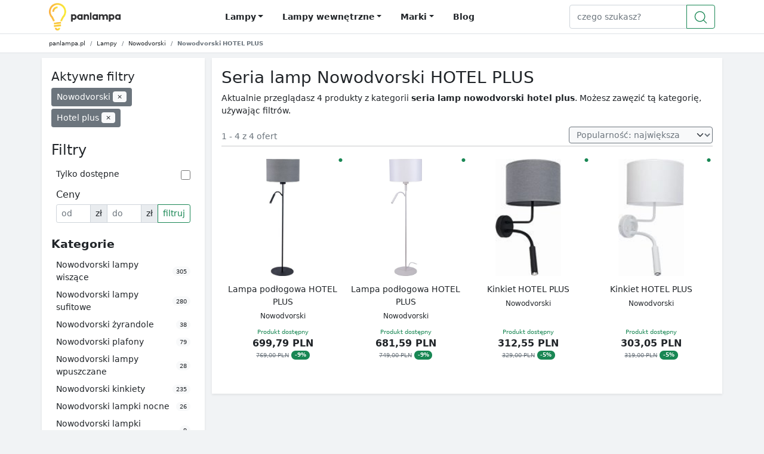

--- FILE ---
content_type: text/html; charset=utf-8
request_url: https://panlampa.pl/nowodvorski-hotel-plus
body_size: 14803
content:
<!doctype html><html lang="pl-PL" dir="ltr" class="h-100"  data-page-type="3"data-products-count="4"><head><link rel="preconnect" href="https://www.googletagmanager.com/"><link rel="preconnect" href="https://www.google-analytics.com"><meta charset="utf-8"><meta name="viewport" content="width=device-width, initial-scale=1"><link rel="stylesheet" href="/static/core/css/b-5.1.1/base.css"><link media="print" onload="this.media='all'" rel="stylesheet" href="/static/core/css/b-5.1.1/rest.css"><script>window.lazyLoadOptions={elements_selector:".lazy"},window.addEventListener("LazyLoad::Initialized",function(n){window.lazyLoadInstance=n.detail.instance},!1);</script><script async src="/static/core/js/lazyload-17.5.0.min.js"></script><style>
    
    .fw-500 {
        font-weight: 500;
    }
    .img-contain{
        object-fit: contain;
    }
    
    @media (min-width: 992px) {
        #blog h2, #blog h3, #blog h4, #blog h5, #blog h6 {
            padding-top: 70px;
            margin-top: -70px;
        }
        .nav-scroll{
            padding-top: 70px !important;
            margin-top: -70px !important;;
        }
    }

    
    img:not([src]):not([srcset]) {
        visibility: hidden;
    }

    
    .hover {
        overflow: hidden;
        position: relative;
        padding-bottom: 45%;
    }

    .hover-overlay {
        width: 100%;
        height: 100%;
        position: absolute;
        top: 0;
        left: 0;
        z-index: 90;
        transition: all 0.4s;
    }

    .hover img {
        width: 100%;
        position: absolute;
        top: 0;
        left: 0;
        transition: all 0.3s;
    }

    .hover-content {
        position: relative;
        z-index: 99;
    }

    .hover-1 img {
        width: 105%;
        position: absolute;
        top: 0;
        left: -5%;
        transition: all 0.3s;
    }

    .hover-1-content {
        position: absolute;
        bottom: 0;
        left: 0;
        z-index: 99;
        transition: all 0.4s;
    }

    .hover-1 .hover-overlay {
        background: rgba(0, 0, 0, 0.5);
    }

    .hover-1-description {
        transform: translateY(0.5rem);
        transition: all 0.4s;
        opacity: 0;
    }

    .hover-1:hover .hover-1-content {
        bottom: 2rem;
    }

    .hover-1:hover .hover-1-description {
        opacity: 1;
        transform: none;
    }

    .hover-1:hover img {
        left: 0;
    }

    .hover-1:hover .hover-overlay {
        opacity: 0;
    }

    
    @media (min-width: 992px) {
        aside.navbar-expand-lg .navbar-nav {
            flex-direction: column;
        }

        aside.navbar-expand-lg .navbar-collapse {
            display: block !important;
        }

        aside .list-group-item {
            padding-bottom: .25rem;
            padding-top: .25rem;
        }

        aside .stretched-link {
            font-size: 0.875rem;
        }
    }

    #l-sidebar .list-group {
        font-size: 0.8rem;
    }

    .st {
        font-weight: 600;
        line-height: 24px;
        padding-bottom: .5rem;
        font-size: 1.2rem;
    }

    #is-content a {
        text-decoration: underline;
    }

    #is-content h2 {
        font-size: 1.75rem;
    }

    #filterSection .badge {
        font-weight: 400;
    }

    
    .dot {
        font-size: 0.5rem;
        right: 0.1rem;
    }

    .offer {
        border: 1px solid white;
        border-radius: unset;
    }

    .offer:hover {
        border: 1px solid rgba(0, 0, 0, 0.1);
    }
    
    .swiper .offer{
        padding-bottom: 0 !important;
    }

    
    #thumbnails img {
        max-height: 80px;
        margin-bottom: 0.1rem;
    }
    .carousel-indicators {
        margin-bottom: -1rem !important;
    }
    

    
    .swiper .swiper-slide {width: auto;}
    .swiper .btn:hover {background-color: inherit !important;}
    .swiper-button-next:after, .swiper-rtl .swiper-button-prev:after {content: '' !important;}
    .swiper-button-prev:after, .swiper-rtl .swiper-button-next:after {content: '' !important;}
    .swiper-horizontal>.swiper-scrollbar {bottom: 0 !important;}
    .swiper-button-prev.swiper-button-disabled, .swiper-button-next.swiper-button-disabled {opacity: 0 !important}
    .carousel-control-prev, .carousel-control-next {opacity: .75 !important;}
    .swiper-slide {height: auto !important;}

    
    .megamenu .dropdown-menu {
        background: none;
        border: none;
        width: 100%;
    }
    .menu-title {
        font-size: 0.875rem;
        font-weight: 700;
        margin-bottom: .5rem;
        line-height: 1rem;
        text-transform: uppercase;
        border-bottom: 1px solid #e3e3e5;
        padding-bottom: 0.75rem;
    }
    
    
    
    
    .sub-cat {
        font-size: 0.8rem;
        font-weight: bold;
        padding-bottom: 0.5rem;
        display: none;
    }
    nav .list-group-item {
        font-size: 0.875rem;
        padding-bottom: 0.35rem;
        font-weight: 400;
    }
    nav .form-control {
        font-size: 0.85rem;
    }
    /* mobile navbar sidebar under lg breakpoint */
    @media (max-width: 992px) {
        .navbar-nav {
            padding: 1rem;
        }
        .dropdown-menu.shadow, .megamenu .shadow {
            box-shadow: none !important;
        }
        .list-group-item {
            padding: .5rem 0;
            
            border: 0;
        }
        .collapsing {
            -webkit-transition-duration: 0.0s;
            transition-duration: 0.0s;
        }
        .navbar-collapse.collapsing .navbar-nav {
            display: block;
            position: fixed;
            top: 0;
            bottom: 0;
            left: -100%;
            transition: all 0.0s ease;
        }
        .navbar-collapse.show .navbar-nav {
            position: fixed;
            display: block;
            top: 0;
            bottom: 0;
            left: 0;
            right: 0;
            flex-direction: column;
            height: auto;
            width: 100%;
            transition: left 0.3s ease;
            background-color: #ffffff;
            z-index: 1100;
            overflow-y: scroll;
        }
    }
    @media (min-width: 992px) {
        .list-group-item {
            border: none;
            padding: 0;
        }
        .bt {
            border-top: 1px solid #dee2e6 !important;
        }
        .navbar-expand-lg .navbar-nav .nav-link {
            padding-left: 0;
        }
    }
    @media (min-width: 1200px) {
        .navbar-expand-lg .navbar-nav .nav-link {
            padding-left: .5rem;
        }
    }
    #menu-tabs .show>.nav-link, #menu-tabs .nav-link.active {
        color: rgba(0,0,0,0.9);
    }
    #menu-tabs {
        padding-left: calc(var(--bs-gutter-x) * .5) !important;
    }
    .navbar-light .navbar-nav .nav-link {
        color: #212529;
    }
    .navbar-light .navbar-nav .nav-link:hover, .navbar-light .navbar-nav .nav-link:focus {
        color: #ffc107;
    }
</style><link rel="stylesheet" href="/static/core/swiperjs/swiper.css"/><title>Lampy Nowodvorski HOTEL PLUS | PanLampa.pl</title><meta name="description" content="Kliknij tutaj i zobacz serie lamp Seria lamp Nowodvorski HOTEL PLUS oraz wiele, wiele innch lamp. Przygotowaliśmy oferty Specjalnie dla Ciebie! Nie zwkelaj, kliknij i sprawdź."/><link rel="canonical" href="https://panlampa.pl/nowodvorski-hotel-plus"><link rel="shortcut icon" href="/static/core/logo/favicon.ico"><meta name="theme-color" content="#ffca2c"><script type="application/ld+json">
[
{"@context": "https://schema.org", "@type": "BreadcrumbList",
        "itemListElement": [
            
            {
                "@type": "ListItem",
                "position": 1,

                "name": "💡 Lampy",
                "item": "https://panlampa.pl/lampy"
            },
            
            {
                "@type": "ListItem",
                "position": 2,

                "name": "💡 Nowodvorski",
                "item": "https://panlampa.pl/nowodvorski"
            },
            
            {
                "@type": "ListItem",
                "position": 3,

                "name": " Nowodvorski HOTEL PLUS"
                
            }
            
]}]</script><script type="application/ld+json">{"@context": "https://schema.org", "@type": "WebSite", "url": "https://panlampa.pl/", "potentialAction": [{"@type": "SearchAction", "target": "https://panlampa.pl/szukaj?s={search_term_string}", "query-input": "required name=search_term_string"}]}</script></head><body class="d-flex flex-column h-100" style="background-color:#F1F3F5"><style>
    #navbarContent .nav-link{
        font-weight: 700;
        font-size: .875rem;
        line-height: 1.3125rem;
    }
</style><header><nav class="navbar navbar-expand-lg border-bottom navbar-light bg-white p-0" id="main_nav"><div class="container d-flex flex-column flex-lg-row "><div class="d-flex justify-content-between w-100"><a class="navbar-brand" href="/"><img src="/static/core/logo/panlampa-logo.png" alt="Lampy i Oświetlenie - PanLampa" width="120" height="46"></a><div id="navbarContent" class="collapse navbar-collapse"><ul class="navbar-nav mx-auto"><button class="btn-close position-fixed top-0 end-0 p-4 d-lg-none right-0 bg-white" style="z-index: 1" type="button" data-bs-toggle="collapse" data-bs-target="#navbarContent" aria-controls="navbarContent" aria-expanded="false" aria-label="Toggle navigation"></button><li class="d-lg-none"><span class="h4">Menu</span></li><li class="nav-link megamenu position-static"><span id="menu_lampy" data-bs-toggle="dropdown" aria-haspopup="true" aria-expanded="false" class="nav-link dropdown-toggle" style="cursor:pointer">Lampy</span><div aria-labelledby="menu_lampy" class="dropdown-menu border-0 p-0 m-0"><div class="container-fluid bg-white py-4 shadow bt"><div class="container p-0"><div class="row"><div class="col-lg-2 col-md-12"><p class="menu-title">Kategorie</p><ul class="list-group list-group-flush pb-2"><li class="list-group-item d-flex justify-content-between align-items-center"><a class="stretched-link" href="/lampy-sufitowe" title="Lampy sufitowe" class="stretched-link">Lampy sufitowe</a></li><li class="list-group-item d-flex justify-content-between align-items-center"><a class="stretched-link" href="/plafony" title="Plafony" class="stretched-link">Plafony</a></li><li class="list-group-item d-flex justify-content-between align-items-center"><a class="stretched-link" href="/lampy-wpuszczane" title="Lampy wpuszczane" class="stretched-link">Lampy wpuszczane</a></li><li class="list-group-item d-flex justify-content-between align-items-center"><a class="stretched-link" href="/lampy-wiszace" title="Lampy wiszące" class="stretched-link">Lampy wiszące</a></li><li class="list-group-item d-flex justify-content-between align-items-center"><a class="stretched-link" href="/zyrandole" title="Żyrandole" class="stretched-link">Żyrandole</a></li><li class="list-group-item d-flex justify-content-between align-items-center"><a class="stretched-link" href="/kinkiety" title="Kinkiety" class="stretched-link">Kinkiety</a></li><li class="list-group-item d-flex justify-content-between align-items-center"><a class="stretched-link" href="/lampki-biurkowe" title="Lampki biurkowe" class="stretched-link">Lampki biurkowe</a></li><li class="list-group-item d-flex justify-content-between align-items-center"><a class="stretched-link" href="/lampki-nocne" title="Lampki nocne" class="stretched-link">Lampki nocne</a></li><li class="list-group-item d-flex justify-content-between align-items-center"><a class="stretched-link" href="/lampy-podlogowe" title="Lampy podłogowe" class="stretched-link">Lampy podłogowe</a></li></ul></div><div class="col-lg-2 col-md-12"><p class="menu-title">Pomieszczenia</p><ul class="list-group list-group-flush pb-2"><li class="list-group-item d-flex justify-content-between align-items-center"><a class="stretched-link" href="/lampy-do-lazienki" title="Lampy do łazienki" class="stretched-link">Lampy do łazienki</a></li><li class="list-group-item d-flex justify-content-between align-items-center"><a class="stretched-link" href="/lampy-do-kuchni" title="Lampy do kuchni" class="stretched-link">Lampy do kuchni</a></li><li class="list-group-item d-flex justify-content-between align-items-center"><a class="stretched-link" href="/lampy-do-salonu" title="Lampy do salonu" class="stretched-link">Lampy do salonu</a></li><li class="list-group-item d-flex justify-content-between align-items-center"><a class="stretched-link" href="/lampy-do-sypialni" title="Lampy do sypialni" class="stretched-link">Lampy do sypialni</a></li></ul></div><div class="col-lg-2 col-md-12"><p class="menu-title">Tagi</p><ul class="list-group list-group-flush pb-2"><li class="list-group-item d-flex justify-content-between align-items-center"><a class="stretched-link" href="/spoty" title="Spoty" class="stretched-link">Spoty</a></li><li class="list-group-item d-flex justify-content-between align-items-center"><a class="stretched-link" href="/lampy-tuby" title="Lampy tuby" class="stretched-link">Lampy tuby</a></li><li class="list-group-item d-flex justify-content-between align-items-center"><a class="stretched-link" href="/lampy-azurowe" title="Lampy ażurowe" class="stretched-link">Lampy ażurowe</a></li><li class="list-group-item d-flex justify-content-between align-items-center"><a class="stretched-link" href="/lampy-punktowe" title="Lampy punktowe" class="stretched-link">Lampy punktowe</a></li><li class="list-group-item d-flex justify-content-between align-items-center"><a class="stretched-link" href="/lampy-nad-stol" title="Lampy nad stół" class="stretched-link">Lampy nad stół</a></li><li class="list-group-item d-flex justify-content-between align-items-center"><a class="stretched-link" href="/lampy-z-abazurem" title="Lampy z abażurem" class="stretched-link">Lampy z abażurem</a></li></ul></div><div class="col-lg-2 col-md-12"><p class="menu-title">Kolory</p><ul class="list-group list-group-flush pb-2"><li class="list-group-item d-flex justify-content-between align-items-center"><a class="stretched-link" href="/transparentne-lampy" title="Transparentne lampy" class="stretched-link">Transparentne lampy</a></li><li class="list-group-item d-flex justify-content-between align-items-center"><a class="stretched-link" href="/grafitowe-lampy" title="Grafitowe lampy" class="stretched-link">Grafitowe lampy</a></li><li class="list-group-item d-flex justify-content-between align-items-center"><a class="stretched-link" href="/srebrne-lampy" title="Srebrne lampy" class="stretched-link">Srebrne lampy</a></li><li class="list-group-item d-flex justify-content-between align-items-center"><a class="stretched-link" href="/czarne-lampy" title="Czarne lampy" class="stretched-link">Czarne lampy</a></li><li class="list-group-item d-flex justify-content-between align-items-center"><a class="stretched-link" href="/zlote-lampy" title="Złote lampy" class="stretched-link">Złote lampy</a></li><li class="list-group-item d-flex justify-content-between align-items-center"><a class="stretched-link" href="/bezowe-lampy" title="Beżowe lampy" class="stretched-link">Beżowe lampy</a></li><li class="list-group-item d-flex justify-content-between align-items-center"><a class="stretched-link" href="/biale-lampy" title="Białe lampy" class="stretched-link">Białe lampy</a></li><li class="list-group-item d-flex justify-content-between align-items-center"><a class="stretched-link" href="/brazowe-lampy" title="Brązowe lampy" class="stretched-link">Brązowe lampy</a></li><li class="list-group-item d-flex justify-content-between align-items-center"><a class="stretched-link" href="/szare-lampy" title="Szare lampy" class="stretched-link">Szare lampy</a></li></ul></div><div class="col-lg-2 col-md-12"><p class="menu-title">Materiały</p><ul class="list-group list-group-flush pb-2"><li class="list-group-item d-flex justify-content-between align-items-center"><a class="stretched-link" href="/lampy-druciane" title="Lampy druciane" class="stretched-link">Lampy druciane</a></li><li class="list-group-item d-flex justify-content-between align-items-center"><a class="stretched-link" href="/lampy-z-krysztalkami" title="Lampy z kryształkami" class="stretched-link">Lampy z kryształkami</a></li></ul></div><div class="col-lg-2 col-md-12"><p class="menu-title">Producenci</p><ul class="list-group list-group-flush pb-2"><li class="list-group-item d-flex justify-content-between align-items-center"><a class="stretched-link" href="/nowodvorski" title="Nowodvorski" class="stretched-link">Nowodvorski</a></li><li class="list-group-item d-flex justify-content-between align-items-center"><a class="stretched-link" href="/tk-lighting" title="TK Lighting" class="stretched-link">TK Lighting</a></li><li class="list-group-item d-flex justify-content-between align-items-center"><a class="stretched-link" href="/zuma-line" title="Zuma Line" class="stretched-link">Zuma Line</a></li></ul></div></div></div></div></div></li><li class="nav-link megamenu position-static d-none d-lg-block"><span id="menu_lampy_wewnetrzne" data-bs-toggle="dropdown" aria-haspopup="true" aria-expanded="false" class="nav-link dropdown-toggle" style="cursor:pointer">Lampy wewnętrzne</span><div aria-labelledby="menu_lampy_wewnetrzne" class="dropdown-menu border-0 p-0 m-0"><div class="container-fluid bg-white py-4 shadow bt"><div class="container p-0"><div class="row"><div class="nav flex-column nav-pills col-2 fs-7" id="menu-tabs" role="tablist" aria-orientation="vertical"><button class="nav-link active" onclick="event.stopPropagation();" id="v-pills-home-0" data-bs-toggle="pill" data-bs-target="#v-pills-h0" type="button" role="tab" aria-controls="v-pills-h0" aria-selected="true">Lampy wiszące</button><button class="nav-link" onclick="event.stopPropagation();" id="v-pills-home-1" data-bs-toggle="pill" data-bs-target="#v-pills-h1" type="button" role="tab" aria-controls="v-pills-h1" aria-selected="false">Lampy sufitowe</button><button class="nav-link" onclick="event.stopPropagation();" id="v-pills-home-2" data-bs-toggle="pill" data-bs-target="#v-pills-h2" type="button" role="tab" aria-controls="v-pills-h2" aria-selected="false">Żyrandole</button><button class="nav-link" onclick="event.stopPropagation();" id="v-pills-home-3" data-bs-toggle="pill" data-bs-target="#v-pills-h3" type="button" role="tab" aria-controls="v-pills-h3" aria-selected="false">Plafony</button><button class="nav-link" onclick="event.stopPropagation();" id="v-pills-home-4" data-bs-toggle="pill" data-bs-target="#v-pills-h4" type="button" role="tab" aria-controls="v-pills-h4" aria-selected="false">Lampy wpuszczane</button><button class="nav-link" onclick="event.stopPropagation();" id="v-pills-home-5" data-bs-toggle="pill" data-bs-target="#v-pills-h5" type="button" role="tab" aria-controls="v-pills-h5" aria-selected="false">Kinkiety</button><button class="nav-link" onclick="event.stopPropagation();" id="v-pills-home-6" data-bs-toggle="pill" data-bs-target="#v-pills-h6" type="button" role="tab" aria-controls="v-pills-h6" aria-selected="false">Lampki nocne</button><button class="nav-link" onclick="event.stopPropagation();" id="v-pills-home-8" data-bs-toggle="pill" data-bs-target="#v-pills-h8" type="button" role="tab" aria-controls="v-pills-h8" aria-selected="false">Lampy podłogowe</button></div><div class="tab-content col-10" id="v-pills-tabContent"><div class="tab-pane show active" id="v-pills-h0" role="tabpanel" aria-labelledby="v-pills-home-0"><div class="row row-cols-5"><div class="col"><p class="menu-title">Pomieszczenia</p><ul class="list-group list-group-flush pb-2"><li class="list-group-item d-flex justify-content-between align-items-center"><a class="stretched-link" href="/lampy-wiszace-do-kuchni" title="Lampy wiszące do kuchni" class="stretched-link">Lampy wiszące do kuchni</a></li><li class="list-group-item d-flex justify-content-between align-items-center"><a class="stretched-link" href="/lampy-wiszace-do-salonu" title="Lampy wiszące do salonu" class="stretched-link">Lampy wiszące do salonu</a></li><li class="list-group-item d-flex justify-content-between align-items-center"><a class="stretched-link" href="/lampy-wiszace-do-sypialni" title="Lampy wiszące do sypialni" class="stretched-link">Lampy wiszące do sypialni</a></li></ul></div><div class="col"><p class="menu-title">Tagi</p><ul class="list-group list-group-flush pb-2"><li class="list-group-item d-flex justify-content-between align-items-center"><a class="stretched-link" href="/lampy-wiszace-azurowe" title="Lampy wiszące ażurowe" class="stretched-link">Lampy wiszące ażurowe</a></li><li class="list-group-item d-flex justify-content-between align-items-center"><a class="stretched-link" href="/lampy-wiszace-nad-stol" title="Lampy wiszące nad stół" class="stretched-link">Lampy wiszące nad stół</a></li><li class="list-group-item d-flex justify-content-between align-items-center"><a class="stretched-link" href="/lampy-wiszace-punktowe" title="Lampy wiszące punktowe" class="stretched-link">Lampy wiszące punktowe</a></li><li class="list-group-item d-flex justify-content-between align-items-center"><a class="stretched-link" href="/lampy-wiszace-tuby" title="Lampy wiszące tuby" class="stretched-link">Lampy wiszące tuby</a></li><li class="list-group-item d-flex justify-content-between align-items-center"><a class="stretched-link" href="/lampy-wiszace-z-abazurem" title="Lampy wiszące z abażurem" class="stretched-link">Lampy wiszące z abażurem</a></li></ul></div><div class="col"><p class="menu-title">Kolory</p><ul class="list-group list-group-flush pb-2"><li class="list-group-item d-flex justify-content-between align-items-center"><a class="stretched-link" href="/biale-lampy-wiszace" title="Białe lampy wiszące" class="stretched-link">Białe lampy wiszące</a></li><li class="list-group-item d-flex justify-content-between align-items-center"><a class="stretched-link" href="/czarne-lampy-wiszace" title="Czarne lampy wiszące" class="stretched-link">Czarne lampy wiszące</a></li><li class="list-group-item d-flex justify-content-between align-items-center"><a class="stretched-link" href="/grafitowe-lampy-wiszace" title="Grafitowe lampy wiszące" class="stretched-link">Grafitowe lampy wiszące</a></li><li class="list-group-item d-flex justify-content-between align-items-center"><a class="stretched-link" href="/srebrne-lampy-wiszace" title="Srebrne lampy wiszące" class="stretched-link">Srebrne lampy wiszące</a></li><li class="list-group-item d-flex justify-content-between align-items-center"><a class="stretched-link" href="/szare-lampy-wiszace" title="Szare lampy wiszące" class="stretched-link">Szare lampy wiszące</a></li><li class="list-group-item d-flex justify-content-between align-items-center"><a class="stretched-link" href="/transparentne-lampy-wiszace" title="Transparentne lampy wiszące" class="stretched-link">Transparentne lampy wiszące</a></li><li class="list-group-item d-flex justify-content-between align-items-center"><a class="stretched-link" href="/zlote-lampy-wiszace" title="Złote lampy wiszące" class="stretched-link">Złote lampy wiszące</a></li></ul></div><div class="col"><p class="menu-title">Materiały</p><ul class="list-group list-group-flush pb-2"><li class="list-group-item d-flex justify-content-between align-items-center"><a class="stretched-link" href="/lampy-wiszace-druciane" title="Lampy wiszące druciane" class="stretched-link">Lampy wiszące druciane</a></li><li class="list-group-item d-flex justify-content-between align-items-center"><a class="stretched-link" href="/lampy-wiszace-z-krysztalkami" title="Lampy wiszące z kryształkami" class="stretched-link">Lampy wiszące z kryształkami</a></li></ul></div><div class="col"><p class="menu-title">Producenci</p><ul class="list-group list-group-flush pb-2"><li class="list-group-item d-flex justify-content-between align-items-center"><a class="stretched-link" href="/nowodvorski-lampy-wiszace" title="Nowodvorski lampy wiszące" class="stretched-link">Nowodvorski lampy wiszące</a></li><li class="list-group-item d-flex justify-content-between align-items-center"><a class="stretched-link" href="/tk-lighting-lampy-wiszace" title="Tk lighting lampy wiszące" class="stretched-link">Tk lighting lampy wiszące</a></li><li class="list-group-item d-flex justify-content-between align-items-center"><a class="stretched-link" href="/zuma-line-lampy-wiszace" title="Zuma line lampy wiszące" class="stretched-link">Zuma line lampy wiszące</a></li></ul></div></div></div><div class="tab-pane" id="v-pills-h1" role="tabpanel" aria-labelledby="v-pills-home-1"><div class="row row-cols-5"><div class="col"><p class="menu-title">Pomieszczenia</p><ul class="list-group list-group-flush pb-2"><li class="list-group-item d-flex justify-content-between align-items-center"><a class="stretched-link" href="/lampy-sufitowe-do-kuchni" title="Lampy sufitowe do kuchni" class="stretched-link">Lampy sufitowe do kuchni</a></li><li class="list-group-item d-flex justify-content-between align-items-center"><a class="stretched-link" href="/lampy-sufitowe-do-salonu" title="Lampy sufitowe do salonu" class="stretched-link">Lampy sufitowe do salonu</a></li><li class="list-group-item d-flex justify-content-between align-items-center"><a class="stretched-link" href="/lampy-sufitowe-do-sypialni" title="Lampy sufitowe do sypialni" class="stretched-link">Lampy sufitowe do sypialni</a></li></ul></div><div class="col"><p class="menu-title">Tagi</p><ul class="list-group list-group-flush pb-2"><li class="list-group-item d-flex justify-content-between align-items-center"><a class="stretched-link" href="/lampy-sufitowe-azurowe" title="Lampy sufitowe ażurowe" class="stretched-link">Lampy sufitowe ażurowe</a></li><li class="list-group-item d-flex justify-content-between align-items-center"><a class="stretched-link" href="/lampy-sufitowe-nad-stol" title="Lampy sufitowe nad stół" class="stretched-link">Lampy sufitowe nad stół</a></li><li class="list-group-item d-flex justify-content-between align-items-center"><a class="stretched-link" href="/lampy-sufitowe-punktowe" title="Lampy sufitowe punktowe" class="stretched-link">Lampy sufitowe punktowe</a></li><li class="list-group-item d-flex justify-content-between align-items-center"><a class="stretched-link" href="/lampy-sufitowe-spoty" title="Lampy sufitowe spoty" class="stretched-link">Lampy sufitowe spoty</a></li><li class="list-group-item d-flex justify-content-between align-items-center"><a class="stretched-link" href="/lampy-sufitowe-tuby" title="Lampy sufitowe tuby" class="stretched-link">Lampy sufitowe tuby</a></li><li class="list-group-item d-flex justify-content-between align-items-center"><a class="stretched-link" href="/lampy-sufitowe-z-abazurem" title="Lampy sufitowe z abażurem" class="stretched-link">Lampy sufitowe z abażurem</a></li></ul></div><div class="col"><p class="menu-title">Kolory</p><ul class="list-group list-group-flush pb-2"><li class="list-group-item d-flex justify-content-between align-items-center"><a class="stretched-link" href="/bezowe-lampy-sufitowe" title="Beżowe lampy sufitowe" class="stretched-link">Beżowe lampy sufitowe</a></li><li class="list-group-item d-flex justify-content-between align-items-center"><a class="stretched-link" href="/biale-lampy-sufitowe" title="Białe lampy sufitowe" class="stretched-link">Białe lampy sufitowe</a></li><li class="list-group-item d-flex justify-content-between align-items-center"><a class="stretched-link" href="/czarne-lampy-sufitowe" title="Czarne lampy sufitowe" class="stretched-link">Czarne lampy sufitowe</a></li><li class="list-group-item d-flex justify-content-between align-items-center"><a class="stretched-link" href="/grafitowe-lampy-sufitowe" title="Grafitowe lampy sufitowe" class="stretched-link">Grafitowe lampy sufitowe</a></li><li class="list-group-item d-flex justify-content-between align-items-center"><a class="stretched-link" href="/srebrne-lampy-sufitowe" title="Srebrne lampy sufitowe" class="stretched-link">Srebrne lampy sufitowe</a></li><li class="list-group-item d-flex justify-content-between align-items-center"><a class="stretched-link" href="/szare-lampy-sufitowe" title="Szare lampy sufitowe" class="stretched-link">Szare lampy sufitowe</a></li><li class="list-group-item d-flex justify-content-between align-items-center"><a class="stretched-link" href="/transparentne-lampy-sufitowe" title="Transparentne lampy sufitowe" class="stretched-link">Transparentne lampy sufitowe</a></li><li class="list-group-item d-flex justify-content-between align-items-center"><a class="stretched-link" href="/zlote-lampy-sufitowe" title="Złote lampy sufitowe" class="stretched-link">Złote lampy sufitowe</a></li></ul></div><div class="col"><p class="menu-title">Materiały</p><ul class="list-group list-group-flush pb-2"><li class="list-group-item d-flex justify-content-between align-items-center"><a class="stretched-link" href="/lampy-sufitowe-druciane" title="Lampy sufitowe druciane" class="stretched-link">Lampy sufitowe druciane</a></li><li class="list-group-item d-flex justify-content-between align-items-center"><a class="stretched-link" href="/lampy-sufitowe-z-krysztalkami" title="Lampy sufitowe z kryształkami" class="stretched-link">Lampy sufitowe z kryształkami</a></li></ul></div><div class="col"><p class="menu-title">Producenci</p><ul class="list-group list-group-flush pb-2"><li class="list-group-item d-flex justify-content-between align-items-center"><a class="stretched-link" href="/nowodvorski-lampy-sufitowe" title="Nowodvorski lampy sufitowe" class="stretched-link">Nowodvorski lampy sufitowe</a></li><li class="list-group-item d-flex justify-content-between align-items-center"><a class="stretched-link" href="/tk-lighting-lampy-sufitowe" title="Tk lighting lampy sufitowe" class="stretched-link">Tk lighting lampy sufitowe</a></li><li class="list-group-item d-flex justify-content-between align-items-center"><a class="stretched-link" href="/zuma-line-lampy-sufitowe" title="Zuma line lampy sufitowe" class="stretched-link">Zuma line lampy sufitowe</a></li></ul></div></div></div><div class="tab-pane" id="v-pills-h2" role="tabpanel" aria-labelledby="v-pills-home-2"><div class="row row-cols-5"><div class="col"><p class="menu-title">Pomieszczenia</p><ul class="list-group list-group-flush pb-2"><li class="list-group-item d-flex justify-content-between align-items-center"><a class="stretched-link" href="/zyrandole-do-salonu" title="Żyrandole do salonu" class="stretched-link">Żyrandole do salonu</a></li><li class="list-group-item d-flex justify-content-between align-items-center"><a class="stretched-link" href="/zyrandole-do-sypialni" title="Żyrandole do sypialni" class="stretched-link">Żyrandole do sypialni</a></li></ul></div><div class="col"><p class="menu-title">Producenci</p><ul class="list-group list-group-flush pb-2"><li class="list-group-item d-flex justify-content-between align-items-center"><a class="stretched-link" href="/nowodvorski-zyrandole" title="Nowodvorski żyrandole" class="stretched-link">Nowodvorski żyrandole</a></li></ul></div></div></div><div class="tab-pane" id="v-pills-h3" role="tabpanel" aria-labelledby="v-pills-home-3"><div class="row row-cols-5"><div class="col"><p class="menu-title">Kolory</p><ul class="list-group list-group-flush pb-2"><li class="list-group-item d-flex justify-content-between align-items-center"><a class="stretched-link" href="/biale-plafony" title="Białe plafony" class="stretched-link">Białe plafony</a></li><li class="list-group-item d-flex justify-content-between align-items-center"><a class="stretched-link" href="/czarne-plafony" title="Czarne plafony" class="stretched-link">Czarne plafony</a></li><li class="list-group-item d-flex justify-content-between align-items-center"><a class="stretched-link" href="/grafitowe-plafony" title="Grafitowe plafony" class="stretched-link">Grafitowe plafony</a></li></ul></div><div class="col"><p class="menu-title">Producenci</p><ul class="list-group list-group-flush pb-2"><li class="list-group-item d-flex justify-content-between align-items-center"><a class="stretched-link" href="/nowodvorski-plafony" title="Nowodvorski plafony" class="stretched-link">Nowodvorski plafony</a></li><li class="list-group-item d-flex justify-content-between align-items-center"><a class="stretched-link" href="/tk-lighting-plafony" title="Tk lighting plafony" class="stretched-link">Tk lighting plafony</a></li><li class="list-group-item d-flex justify-content-between align-items-center"><a class="stretched-link" href="/zuma-line-plafony" title="Zuma line plafony" class="stretched-link">Zuma line plafony</a></li></ul></div></div></div><div class="tab-pane" id="v-pills-h4" role="tabpanel" aria-labelledby="v-pills-home-4"><div class="row row-cols-5"><div class="col"><p class="menu-title">Tagi</p><ul class="list-group list-group-flush pb-2"><li class="list-group-item d-flex justify-content-between align-items-center"><a class="stretched-link" href="/lampy-wpuszczane-punktowe" title="Lampy wpuszczane punktowe" class="stretched-link">Lampy wpuszczane punktowe</a></li></ul></div><div class="col"><p class="menu-title">Kolory</p><ul class="list-group list-group-flush pb-2"><li class="list-group-item d-flex justify-content-between align-items-center"><a class="stretched-link" href="/biale-lampy-wpuszczane" title="Białe lampy wpuszczane" class="stretched-link">Białe lampy wpuszczane</a></li><li class="list-group-item d-flex justify-content-between align-items-center"><a class="stretched-link" href="/czarne-lampy-wpuszczane" title="Czarne lampy wpuszczane" class="stretched-link">Czarne lampy wpuszczane</a></li></ul></div><div class="col"><p class="menu-title">Producenci</p><ul class="list-group list-group-flush pb-2"><li class="list-group-item d-flex justify-content-between align-items-center"><a class="stretched-link" href="/nowodvorski-lampy-wpuszczane" title="Nowodvorski lampy wpuszczane" class="stretched-link">Nowodvorski lampy wpuszczane</a></li><li class="list-group-item d-flex justify-content-between align-items-center"><a class="stretched-link" href="/zuma-line-lampy-wpuszczane" title="Zuma line lampy wpuszczane" class="stretched-link">Zuma line lampy wpuszczane</a></li></ul></div></div></div><div class="tab-pane" id="v-pills-h5" role="tabpanel" aria-labelledby="v-pills-home-5"><div class="row row-cols-5"><div class="col"><p class="menu-title">Pomieszczenia</p><ul class="list-group list-group-flush pb-2"><li class="list-group-item d-flex justify-content-between align-items-center"><a class="stretched-link" href="/kinkiety-do-lazienki" title="Kinkiety do łazienki" class="stretched-link">Kinkiety do łazienki</a></li><li class="list-group-item d-flex justify-content-between align-items-center"><a class="stretched-link" href="/kinkiety-do-salonu" title="Kinkiety do salonu" class="stretched-link">Kinkiety do salonu</a></li><li class="list-group-item d-flex justify-content-between align-items-center"><a class="stretched-link" href="/kinkiety-do-sypialni" title="Kinkiety do sypialni" class="stretched-link">Kinkiety do sypialni</a></li></ul></div><div class="col"><p class="menu-title">Tagi</p><ul class="list-group list-group-flush pb-2"><li class="list-group-item d-flex justify-content-between align-items-center"><a class="stretched-link" href="/kinkiety-azurowe" title="Kinkiety ażurowe" class="stretched-link">Kinkiety ażurowe</a></li><li class="list-group-item d-flex justify-content-between align-items-center"><a class="stretched-link" href="/kinkiety-punktowe" title="Kinkiety punktowe" class="stretched-link">Kinkiety punktowe</a></li><li class="list-group-item d-flex justify-content-between align-items-center"><a class="stretched-link" href="/kinkiety-spoty" title="Kinkiety spoty" class="stretched-link">Kinkiety spoty</a></li><li class="list-group-item d-flex justify-content-between align-items-center"><a class="stretched-link" href="/kinkiety-tuby" title="Kinkiety tuby" class="stretched-link">Kinkiety tuby</a></li><li class="list-group-item d-flex justify-content-between align-items-center"><a class="stretched-link" href="/kinkiety-z-abazurem" title="Kinkiety z abażurem" class="stretched-link">Kinkiety z abażurem</a></li></ul></div><div class="col"><p class="menu-title">Kolory</p><ul class="list-group list-group-flush pb-2"><li class="list-group-item d-flex justify-content-between align-items-center"><a class="stretched-link" href="/biale-kinkiety" title="Białe kinkiety" class="stretched-link">Białe kinkiety</a></li><li class="list-group-item d-flex justify-content-between align-items-center"><a class="stretched-link" href="/brazowe-kinkiety" title="Brązowe kinkiety" class="stretched-link">Brązowe kinkiety</a></li><li class="list-group-item d-flex justify-content-between align-items-center"><a class="stretched-link" href="/czarne-kinkiety" title="Czarne kinkiety" class="stretched-link">Czarne kinkiety</a></li><li class="list-group-item d-flex justify-content-between align-items-center"><a class="stretched-link" href="/grafitowe-kinkiety" title="Grafitowe kinkiety" class="stretched-link">Grafitowe kinkiety</a></li><li class="list-group-item d-flex justify-content-between align-items-center"><a class="stretched-link" href="/srebrne-kinkiety" title="Srebrne kinkiety" class="stretched-link">Srebrne kinkiety</a></li><li class="list-group-item d-flex justify-content-between align-items-center"><a class="stretched-link" href="/transparentne-kinkiety" title="Transparentne kinkiety" class="stretched-link">Transparentne kinkiety</a></li><li class="list-group-item d-flex justify-content-between align-items-center"><a class="stretched-link" href="/zlote-kinkiety" title="Złote kinkiety" class="stretched-link">Złote kinkiety</a></li></ul></div><div class="col"><p class="menu-title">Materiały</p><ul class="list-group list-group-flush pb-2"><li class="list-group-item d-flex justify-content-between align-items-center"><a class="stretched-link" href="/kinkiety-druciane" title="Kinkiety druciane" class="stretched-link">Kinkiety druciane</a></li><li class="list-group-item d-flex justify-content-between align-items-center"><a class="stretched-link" href="/kinkiety-z-krysztalkami" title="Kinkiety z kryształkami" class="stretched-link">Kinkiety z kryształkami</a></li></ul></div><div class="col"><p class="menu-title">Producenci</p><ul class="list-group list-group-flush pb-2"><li class="list-group-item d-flex justify-content-between align-items-center"><a class="stretched-link" href="/nowodvorski-kinkiety" title="Nowodvorski kinkiety" class="stretched-link">Nowodvorski kinkiety</a></li><li class="list-group-item d-flex justify-content-between align-items-center"><a class="stretched-link" href="/tk-lighting-kinkiety" title="Tk lighting kinkiety" class="stretched-link">Tk lighting kinkiety</a></li><li class="list-group-item d-flex justify-content-between align-items-center"><a class="stretched-link" href="/zuma-line-kinkiety" title="Zuma line kinkiety" class="stretched-link">Zuma line kinkiety</a></li></ul></div></div></div><div class="tab-pane" id="v-pills-h6" role="tabpanel" aria-labelledby="v-pills-home-6"><div class="row row-cols-5"><div class="col"><p class="menu-title">Tagi</p><ul class="list-group list-group-flush pb-2"><li class="list-group-item d-flex justify-content-between align-items-center"><a class="stretched-link" href="/lampki-nocne-azurowe" title="Lampki nocne ażurowe" class="stretched-link">Lampki nocne ażurowe</a></li><li class="list-group-item d-flex justify-content-between align-items-center"><a class="stretched-link" href="/lampki-nocne-z-abazurem" title="Lampki nocne z abażurem" class="stretched-link">Lampki nocne z abażurem</a></li></ul></div><div class="col"><p class="menu-title">Kolory</p><ul class="list-group list-group-flush pb-2"><li class="list-group-item d-flex justify-content-between align-items-center"><a class="stretched-link" href="/biale-lampki-nocne" title="Białe lampki nocne" class="stretched-link">Białe lampki nocne</a></li><li class="list-group-item d-flex justify-content-between align-items-center"><a class="stretched-link" href="/czarne-lampki-nocne" title="Czarne lampki nocne" class="stretched-link">Czarne lampki nocne</a></li><li class="list-group-item d-flex justify-content-between align-items-center"><a class="stretched-link" href="/srebrne-lampki-nocne" title="Srebrne lampki nocne" class="stretched-link">Srebrne lampki nocne</a></li></ul></div><div class="col"><p class="menu-title">Materiały</p><ul class="list-group list-group-flush pb-2"><li class="list-group-item d-flex justify-content-between align-items-center"><a class="stretched-link" href="/lampki-nocne-druciane" title="Lampki nocne druciane" class="stretched-link">Lampki nocne druciane</a></li></ul></div><div class="col"><p class="menu-title">Producenci</p><ul class="list-group list-group-flush pb-2"><li class="list-group-item d-flex justify-content-between align-items-center"><a class="stretched-link" href="/nowodvorski-lampki-nocne" title="Nowodvorski lampki nocne" class="stretched-link">Nowodvorski lampki nocne</a></li><li class="list-group-item d-flex justify-content-between align-items-center"><a class="stretched-link" href="/tk-lighting-lampki-nocne" title="Tk lighting lampki nocne" class="stretched-link">Tk lighting lampki nocne</a></li><li class="list-group-item d-flex justify-content-between align-items-center"><a class="stretched-link" href="/zuma-line-lampki-nocne" title="Zuma line lampki nocne" class="stretched-link">Zuma line lampki nocne</a></li></ul></div></div></div><div class="tab-pane" id="v-pills-h8" role="tabpanel" aria-labelledby="v-pills-home-8"><div class="row row-cols-5"><div class="col"><p class="menu-title">Pomieszczenia</p><ul class="list-group list-group-flush pb-2"><li class="list-group-item d-flex justify-content-between align-items-center"><a class="stretched-link" href="/lampy-podlogowe-do-sypialni" title="Lampy podłogowe do sypialni" class="stretched-link">Lampy podłogowe do sypialni</a></li></ul></div><div class="col"><p class="menu-title">Tagi</p><ul class="list-group list-group-flush pb-2"><li class="list-group-item d-flex justify-content-between align-items-center"><a class="stretched-link" href="/lampy-podlogowe-z-abazurem" title="Lampy podłogowe z abażurem" class="stretched-link">Lampy podłogowe z abażurem</a></li></ul></div><div class="col"><p class="menu-title">Kolory</p><ul class="list-group list-group-flush pb-2"><li class="list-group-item d-flex justify-content-between align-items-center"><a class="stretched-link" href="/biale-lampy-podlogowe" title="Białe lampy podłogowe" class="stretched-link">Białe lampy podłogowe</a></li><li class="list-group-item d-flex justify-content-between align-items-center"><a class="stretched-link" href="/czarne-lampy-podlogowe" title="Czarne lampy podłogowe" class="stretched-link">Czarne lampy podłogowe</a></li><li class="list-group-item d-flex justify-content-between align-items-center"><a class="stretched-link" href="/srebrne-lampy-podlogowe" title="Srebrne lampy podłogowe" class="stretched-link">Srebrne lampy podłogowe</a></li></ul></div><div class="col"><p class="menu-title">Producenci</p><ul class="list-group list-group-flush pb-2"><li class="list-group-item d-flex justify-content-between align-items-center"><a class="stretched-link" href="/nowodvorski-lampy-podlogowe" title="Nowodvorski lampy podłogowe" class="stretched-link">Nowodvorski lampy podłogowe</a></li><li class="list-group-item d-flex justify-content-between align-items-center"><a class="stretched-link" href="/tk-lighting-lampy-podlogowe" title="Tk lighting lampy podłogowe" class="stretched-link">Tk lighting lampy podłogowe</a></li><li class="list-group-item d-flex justify-content-between align-items-center"><a class="stretched-link" href="/zuma-line-lampy-podlogowe" title="Zuma line lampy podłogowe" class="stretched-link">Zuma line lampy podłogowe</a></li></ul></div></div></div></div></div></div></div></div></li><li class="nav-link megamenu position-static d-lg-none"><span id="menu_lampy-wiszace" data-bs-toggle="dropdown" aria-haspopup="true" aria-expanded="false" class="nav-link dropdown-toggle">Lampy wiszące</span><div aria-labelledby="menu_lampy-wiszace" class="dropdown-menu border-0 p-0 m-0"><div class="container-fluid bg-white py-4 shadow bt"><div class="container p-0 m-0"><div class="row row-cols-1"><div class="col"><p class="menu-title">Kategorie</p><ul class="list-group list-group-flush pb-2"><li class="list-group-item d-flex justify-content-between align-items-center"><a class="stretched-link" href="/lampy-wiszace" title="Lampy wiszące" class="stretched-link">Lampy wiszące</a></li></ul></div><div class="col"><p class="menu-title">Pomieszczenia</p><ul class="list-group list-group-flush pb-2"><li class="list-group-item d-flex justify-content-between align-items-center"><a class="stretched-link" href="/lampy-wiszace-do-kuchni" title="Lampy wiszące do kuchni" class="stretched-link">Lampy wiszące do kuchni</a></li><li class="list-group-item d-flex justify-content-between align-items-center"><a class="stretched-link" href="/lampy-wiszace-do-salonu" title="Lampy wiszące do salonu" class="stretched-link">Lampy wiszące do salonu</a></li><li class="list-group-item d-flex justify-content-between align-items-center"><a class="stretched-link" href="/lampy-wiszace-do-sypialni" title="Lampy wiszące do sypialni" class="stretched-link">Lampy wiszące do sypialni</a></li></ul></div><div class="col"><p class="menu-title">Tagi</p><ul class="list-group list-group-flush pb-2"><li class="list-group-item d-flex justify-content-between align-items-center"><a class="stretched-link" href="/lampy-wiszace-azurowe" title="Lampy wiszące ażurowe" class="stretched-link">Lampy wiszące ażurowe</a></li><li class="list-group-item d-flex justify-content-between align-items-center"><a class="stretched-link" href="/lampy-wiszace-nad-stol" title="Lampy wiszące nad stół" class="stretched-link">Lampy wiszące nad stół</a></li><li class="list-group-item d-flex justify-content-between align-items-center"><a class="stretched-link" href="/lampy-wiszace-punktowe" title="Lampy wiszące punktowe" class="stretched-link">Lampy wiszące punktowe</a></li><li class="list-group-item d-flex justify-content-between align-items-center"><a class="stretched-link" href="/lampy-wiszace-tuby" title="Lampy wiszące tuby" class="stretched-link">Lampy wiszące tuby</a></li><li class="list-group-item d-flex justify-content-between align-items-center"><a class="stretched-link" href="/lampy-wiszace-z-abazurem" title="Lampy wiszące z abażurem" class="stretched-link">Lampy wiszące z abażurem</a></li></ul></div><div class="col"><p class="menu-title">Kolory</p><ul class="list-group list-group-flush pb-2"><li class="list-group-item d-flex justify-content-between align-items-center"><a class="stretched-link" href="/biale-lampy-wiszace" title="Białe lampy wiszące" class="stretched-link">Białe lampy wiszące</a></li><li class="list-group-item d-flex justify-content-between align-items-center"><a class="stretched-link" href="/czarne-lampy-wiszace" title="Czarne lampy wiszące" class="stretched-link">Czarne lampy wiszące</a></li><li class="list-group-item d-flex justify-content-between align-items-center"><a class="stretched-link" href="/grafitowe-lampy-wiszace" title="Grafitowe lampy wiszące" class="stretched-link">Grafitowe lampy wiszące</a></li><li class="list-group-item d-flex justify-content-between align-items-center"><a class="stretched-link" href="/srebrne-lampy-wiszace" title="Srebrne lampy wiszące" class="stretched-link">Srebrne lampy wiszące</a></li><li class="list-group-item d-flex justify-content-between align-items-center"><a class="stretched-link" href="/szare-lampy-wiszace" title="Szare lampy wiszące" class="stretched-link">Szare lampy wiszące</a></li><li class="list-group-item d-flex justify-content-between align-items-center"><a class="stretched-link" href="/transparentne-lampy-wiszace" title="Transparentne lampy wiszące" class="stretched-link">Transparentne lampy wiszące</a></li><li class="list-group-item d-flex justify-content-between align-items-center"><a class="stretched-link" href="/zlote-lampy-wiszace" title="Złote lampy wiszące" class="stretched-link">Złote lampy wiszące</a></li></ul></div><div class="col"><p class="menu-title">Materiały</p><ul class="list-group list-group-flush pb-2"><li class="list-group-item d-flex justify-content-between align-items-center"><a class="stretched-link" href="/lampy-wiszace-druciane" title="Lampy wiszące druciane" class="stretched-link">Lampy wiszące druciane</a></li><li class="list-group-item d-flex justify-content-between align-items-center"><a class="stretched-link" href="/lampy-wiszace-z-krysztalkami" title="Lampy wiszące z kryształkami" class="stretched-link">Lampy wiszące z kryształkami</a></li></ul></div><div class="col"><p class="menu-title">Producenci</p><ul class="list-group list-group-flush pb-2"><li class="list-group-item d-flex justify-content-between align-items-center"><a class="stretched-link" href="/nowodvorski-lampy-wiszace" title="Nowodvorski lampy wiszące" class="stretched-link">Nowodvorski lampy wiszące</a></li><li class="list-group-item d-flex justify-content-between align-items-center"><a class="stretched-link" href="/tk-lighting-lampy-wiszace" title="Tk lighting lampy wiszące" class="stretched-link">Tk lighting lampy wiszące</a></li><li class="list-group-item d-flex justify-content-between align-items-center"><a class="stretched-link" href="/zuma-line-lampy-wiszace" title="Zuma line lampy wiszące" class="stretched-link">Zuma line lampy wiszące</a></li></ul></div></div></div></div></div></li><li class="nav-link megamenu position-static d-lg-none"><span id="menu_lampy-sufitowe" data-bs-toggle="dropdown" aria-haspopup="true" aria-expanded="false" class="nav-link dropdown-toggle">Lampy sufitowe</span><div aria-labelledby="menu_lampy-sufitowe" class="dropdown-menu border-0 p-0 m-0"><div class="container-fluid bg-white py-4 shadow bt"><div class="container p-0 m-0"><div class="row row-cols-1"><div class="col"><p class="menu-title">Kategorie</p><ul class="list-group list-group-flush pb-2"><li class="list-group-item d-flex justify-content-between align-items-center"><a class="stretched-link" href="/lampy-sufitowe" title="Lampy sufitowe" class="stretched-link">Lampy sufitowe</a></li></ul></div><div class="col"><p class="menu-title">Pomieszczenia</p><ul class="list-group list-group-flush pb-2"><li class="list-group-item d-flex justify-content-between align-items-center"><a class="stretched-link" href="/lampy-sufitowe-do-kuchni" title="Lampy sufitowe do kuchni" class="stretched-link">Lampy sufitowe do kuchni</a></li><li class="list-group-item d-flex justify-content-between align-items-center"><a class="stretched-link" href="/lampy-sufitowe-do-salonu" title="Lampy sufitowe do salonu" class="stretched-link">Lampy sufitowe do salonu</a></li><li class="list-group-item d-flex justify-content-between align-items-center"><a class="stretched-link" href="/lampy-sufitowe-do-sypialni" title="Lampy sufitowe do sypialni" class="stretched-link">Lampy sufitowe do sypialni</a></li></ul></div><div class="col"><p class="menu-title">Tagi</p><ul class="list-group list-group-flush pb-2"><li class="list-group-item d-flex justify-content-between align-items-center"><a class="stretched-link" href="/lampy-sufitowe-azurowe" title="Lampy sufitowe ażurowe" class="stretched-link">Lampy sufitowe ażurowe</a></li><li class="list-group-item d-flex justify-content-between align-items-center"><a class="stretched-link" href="/lampy-sufitowe-nad-stol" title="Lampy sufitowe nad stół" class="stretched-link">Lampy sufitowe nad stół</a></li><li class="list-group-item d-flex justify-content-between align-items-center"><a class="stretched-link" href="/lampy-sufitowe-punktowe" title="Lampy sufitowe punktowe" class="stretched-link">Lampy sufitowe punktowe</a></li><li class="list-group-item d-flex justify-content-between align-items-center"><a class="stretched-link" href="/lampy-sufitowe-spoty" title="Lampy sufitowe spoty" class="stretched-link">Lampy sufitowe spoty</a></li><li class="list-group-item d-flex justify-content-between align-items-center"><a class="stretched-link" href="/lampy-sufitowe-tuby" title="Lampy sufitowe tuby" class="stretched-link">Lampy sufitowe tuby</a></li><li class="list-group-item d-flex justify-content-between align-items-center"><a class="stretched-link" href="/lampy-sufitowe-z-abazurem" title="Lampy sufitowe z abażurem" class="stretched-link">Lampy sufitowe z abażurem</a></li></ul></div><div class="col"><p class="menu-title">Kolory</p><ul class="list-group list-group-flush pb-2"><li class="list-group-item d-flex justify-content-between align-items-center"><a class="stretched-link" href="/bezowe-lampy-sufitowe" title="Beżowe lampy sufitowe" class="stretched-link">Beżowe lampy sufitowe</a></li><li class="list-group-item d-flex justify-content-between align-items-center"><a class="stretched-link" href="/biale-lampy-sufitowe" title="Białe lampy sufitowe" class="stretched-link">Białe lampy sufitowe</a></li><li class="list-group-item d-flex justify-content-between align-items-center"><a class="stretched-link" href="/czarne-lampy-sufitowe" title="Czarne lampy sufitowe" class="stretched-link">Czarne lampy sufitowe</a></li><li class="list-group-item d-flex justify-content-between align-items-center"><a class="stretched-link" href="/grafitowe-lampy-sufitowe" title="Grafitowe lampy sufitowe" class="stretched-link">Grafitowe lampy sufitowe</a></li><li class="list-group-item d-flex justify-content-between align-items-center"><a class="stretched-link" href="/srebrne-lampy-sufitowe" title="Srebrne lampy sufitowe" class="stretched-link">Srebrne lampy sufitowe</a></li><li class="list-group-item d-flex justify-content-between align-items-center"><a class="stretched-link" href="/szare-lampy-sufitowe" title="Szare lampy sufitowe" class="stretched-link">Szare lampy sufitowe</a></li><li class="list-group-item d-flex justify-content-between align-items-center"><a class="stretched-link" href="/transparentne-lampy-sufitowe" title="Transparentne lampy sufitowe" class="stretched-link">Transparentne lampy sufitowe</a></li><li class="list-group-item d-flex justify-content-between align-items-center"><a class="stretched-link" href="/zlote-lampy-sufitowe" title="Złote lampy sufitowe" class="stretched-link">Złote lampy sufitowe</a></li></ul></div><div class="col"><p class="menu-title">Materiały</p><ul class="list-group list-group-flush pb-2"><li class="list-group-item d-flex justify-content-between align-items-center"><a class="stretched-link" href="/lampy-sufitowe-druciane" title="Lampy sufitowe druciane" class="stretched-link">Lampy sufitowe druciane</a></li><li class="list-group-item d-flex justify-content-between align-items-center"><a class="stretched-link" href="/lampy-sufitowe-z-krysztalkami" title="Lampy sufitowe z kryształkami" class="stretched-link">Lampy sufitowe z kryształkami</a></li></ul></div><div class="col"><p class="menu-title">Producenci</p><ul class="list-group list-group-flush pb-2"><li class="list-group-item d-flex justify-content-between align-items-center"><a class="stretched-link" href="/nowodvorski-lampy-sufitowe" title="Nowodvorski lampy sufitowe" class="stretched-link">Nowodvorski lampy sufitowe</a></li><li class="list-group-item d-flex justify-content-between align-items-center"><a class="stretched-link" href="/tk-lighting-lampy-sufitowe" title="Tk lighting lampy sufitowe" class="stretched-link">Tk lighting lampy sufitowe</a></li><li class="list-group-item d-flex justify-content-between align-items-center"><a class="stretched-link" href="/zuma-line-lampy-sufitowe" title="Zuma line lampy sufitowe" class="stretched-link">Zuma line lampy sufitowe</a></li></ul></div></div></div></div></div></li><li class="nav-link megamenu position-static d-lg-none"><span id="menu_zyrandole" data-bs-toggle="dropdown" aria-haspopup="true" aria-expanded="false" class="nav-link dropdown-toggle">Żyrandole</span><div aria-labelledby="menu_zyrandole" class="dropdown-menu border-0 p-0 m-0"><div class="container-fluid bg-white py-4 shadow bt"><div class="container p-0 m-0"><div class="row row-cols-1"><div class="col"><p class="menu-title">Kategorie</p><ul class="list-group list-group-flush pb-2"><li class="list-group-item d-flex justify-content-between align-items-center"><a class="stretched-link" href="/zyrandole" title="Żyrandole" class="stretched-link">Żyrandole</a></li></ul></div><div class="col"><p class="menu-title">Pomieszczenia</p><ul class="list-group list-group-flush pb-2"><li class="list-group-item d-flex justify-content-between align-items-center"><a class="stretched-link" href="/zyrandole-do-salonu" title="Żyrandole do salonu" class="stretched-link">Żyrandole do salonu</a></li><li class="list-group-item d-flex justify-content-between align-items-center"><a class="stretched-link" href="/zyrandole-do-sypialni" title="Żyrandole do sypialni" class="stretched-link">Żyrandole do sypialni</a></li></ul></div><div class="col"><p class="menu-title">Producenci</p><ul class="list-group list-group-flush pb-2"><li class="list-group-item d-flex justify-content-between align-items-center"><a class="stretched-link" href="/nowodvorski-zyrandole" title="Nowodvorski żyrandole" class="stretched-link">Nowodvorski żyrandole</a></li></ul></div></div></div></div></div></li><li class="nav-link megamenu position-static d-lg-none"><span id="menu_plafony" data-bs-toggle="dropdown" aria-haspopup="true" aria-expanded="false" class="nav-link dropdown-toggle">Plafony</span><div aria-labelledby="menu_plafony" class="dropdown-menu border-0 p-0 m-0"><div class="container-fluid bg-white py-4 shadow bt"><div class="container p-0 m-0"><div class="row row-cols-1"><div class="col"><p class="menu-title">Kategorie</p><ul class="list-group list-group-flush pb-2"><li class="list-group-item d-flex justify-content-between align-items-center"><a class="stretched-link" href="/plafony" title="Plafony" class="stretched-link">Plafony</a></li></ul></div><div class="col"><p class="menu-title">Kolory</p><ul class="list-group list-group-flush pb-2"><li class="list-group-item d-flex justify-content-between align-items-center"><a class="stretched-link" href="/biale-plafony" title="Białe plafony" class="stretched-link">Białe plafony</a></li><li class="list-group-item d-flex justify-content-between align-items-center"><a class="stretched-link" href="/czarne-plafony" title="Czarne plafony" class="stretched-link">Czarne plafony</a></li><li class="list-group-item d-flex justify-content-between align-items-center"><a class="stretched-link" href="/grafitowe-plafony" title="Grafitowe plafony" class="stretched-link">Grafitowe plafony</a></li></ul></div><div class="col"><p class="menu-title">Producenci</p><ul class="list-group list-group-flush pb-2"><li class="list-group-item d-flex justify-content-between align-items-center"><a class="stretched-link" href="/nowodvorski-plafony" title="Nowodvorski plafony" class="stretched-link">Nowodvorski plafony</a></li><li class="list-group-item d-flex justify-content-between align-items-center"><a class="stretched-link" href="/tk-lighting-plafony" title="Tk lighting plafony" class="stretched-link">Tk lighting plafony</a></li><li class="list-group-item d-flex justify-content-between align-items-center"><a class="stretched-link" href="/zuma-line-plafony" title="Zuma line plafony" class="stretched-link">Zuma line plafony</a></li></ul></div></div></div></div></div></li><li class="nav-link megamenu position-static d-lg-none"><span id="menu_lampy-wpuszczane" data-bs-toggle="dropdown" aria-haspopup="true" aria-expanded="false" class="nav-link dropdown-toggle">Lampy wpuszczane</span><div aria-labelledby="menu_lampy-wpuszczane" class="dropdown-menu border-0 p-0 m-0"><div class="container-fluid bg-white py-4 shadow bt"><div class="container p-0 m-0"><div class="row row-cols-1"><div class="col"><p class="menu-title">Kategorie</p><ul class="list-group list-group-flush pb-2"><li class="list-group-item d-flex justify-content-between align-items-center"><a class="stretched-link" href="/lampy-wpuszczane" title="Lampy wpuszczane" class="stretched-link">Lampy wpuszczane</a></li></ul></div><div class="col"><p class="menu-title">Tagi</p><ul class="list-group list-group-flush pb-2"><li class="list-group-item d-flex justify-content-between align-items-center"><a class="stretched-link" href="/lampy-wpuszczane-punktowe" title="Lampy wpuszczane punktowe" class="stretched-link">Lampy wpuszczane punktowe</a></li></ul></div><div class="col"><p class="menu-title">Kolory</p><ul class="list-group list-group-flush pb-2"><li class="list-group-item d-flex justify-content-between align-items-center"><a class="stretched-link" href="/biale-lampy-wpuszczane" title="Białe lampy wpuszczane" class="stretched-link">Białe lampy wpuszczane</a></li><li class="list-group-item d-flex justify-content-between align-items-center"><a class="stretched-link" href="/czarne-lampy-wpuszczane" title="Czarne lampy wpuszczane" class="stretched-link">Czarne lampy wpuszczane</a></li></ul></div><div class="col"><p class="menu-title">Producenci</p><ul class="list-group list-group-flush pb-2"><li class="list-group-item d-flex justify-content-between align-items-center"><a class="stretched-link" href="/nowodvorski-lampy-wpuszczane" title="Nowodvorski lampy wpuszczane" class="stretched-link">Nowodvorski lampy wpuszczane</a></li><li class="list-group-item d-flex justify-content-between align-items-center"><a class="stretched-link" href="/zuma-line-lampy-wpuszczane" title="Zuma line lampy wpuszczane" class="stretched-link">Zuma line lampy wpuszczane</a></li></ul></div></div></div></div></div></li><li class="nav-link megamenu position-static d-lg-none"><span id="menu_kinkiety" data-bs-toggle="dropdown" aria-haspopup="true" aria-expanded="false" class="nav-link dropdown-toggle">Kinkiety</span><div aria-labelledby="menu_kinkiety" class="dropdown-menu border-0 p-0 m-0"><div class="container-fluid bg-white py-4 shadow bt"><div class="container p-0 m-0"><div class="row row-cols-1"><div class="col"><p class="menu-title">Kategorie</p><ul class="list-group list-group-flush pb-2"><li class="list-group-item d-flex justify-content-between align-items-center"><a class="stretched-link" href="/kinkiety" title="Kinkiety" class="stretched-link">Kinkiety</a></li></ul></div><div class="col"><p class="menu-title">Pomieszczenia</p><ul class="list-group list-group-flush pb-2"><li class="list-group-item d-flex justify-content-between align-items-center"><a class="stretched-link" href="/kinkiety-do-lazienki" title="Kinkiety do łazienki" class="stretched-link">Kinkiety do łazienki</a></li><li class="list-group-item d-flex justify-content-between align-items-center"><a class="stretched-link" href="/kinkiety-do-salonu" title="Kinkiety do salonu" class="stretched-link">Kinkiety do salonu</a></li><li class="list-group-item d-flex justify-content-between align-items-center"><a class="stretched-link" href="/kinkiety-do-sypialni" title="Kinkiety do sypialni" class="stretched-link">Kinkiety do sypialni</a></li></ul></div><div class="col"><p class="menu-title">Tagi</p><ul class="list-group list-group-flush pb-2"><li class="list-group-item d-flex justify-content-between align-items-center"><a class="stretched-link" href="/kinkiety-azurowe" title="Kinkiety ażurowe" class="stretched-link">Kinkiety ażurowe</a></li><li class="list-group-item d-flex justify-content-between align-items-center"><a class="stretched-link" href="/kinkiety-punktowe" title="Kinkiety punktowe" class="stretched-link">Kinkiety punktowe</a></li><li class="list-group-item d-flex justify-content-between align-items-center"><a class="stretched-link" href="/kinkiety-spoty" title="Kinkiety spoty" class="stretched-link">Kinkiety spoty</a></li><li class="list-group-item d-flex justify-content-between align-items-center"><a class="stretched-link" href="/kinkiety-tuby" title="Kinkiety tuby" class="stretched-link">Kinkiety tuby</a></li><li class="list-group-item d-flex justify-content-between align-items-center"><a class="stretched-link" href="/kinkiety-z-abazurem" title="Kinkiety z abażurem" class="stretched-link">Kinkiety z abażurem</a></li></ul></div><div class="col"><p class="menu-title">Kolory</p><ul class="list-group list-group-flush pb-2"><li class="list-group-item d-flex justify-content-between align-items-center"><a class="stretched-link" href="/biale-kinkiety" title="Białe kinkiety" class="stretched-link">Białe kinkiety</a></li><li class="list-group-item d-flex justify-content-between align-items-center"><a class="stretched-link" href="/brazowe-kinkiety" title="Brązowe kinkiety" class="stretched-link">Brązowe kinkiety</a></li><li class="list-group-item d-flex justify-content-between align-items-center"><a class="stretched-link" href="/czarne-kinkiety" title="Czarne kinkiety" class="stretched-link">Czarne kinkiety</a></li><li class="list-group-item d-flex justify-content-between align-items-center"><a class="stretched-link" href="/grafitowe-kinkiety" title="Grafitowe kinkiety" class="stretched-link">Grafitowe kinkiety</a></li><li class="list-group-item d-flex justify-content-between align-items-center"><a class="stretched-link" href="/srebrne-kinkiety" title="Srebrne kinkiety" class="stretched-link">Srebrne kinkiety</a></li><li class="list-group-item d-flex justify-content-between align-items-center"><a class="stretched-link" href="/transparentne-kinkiety" title="Transparentne kinkiety" class="stretched-link">Transparentne kinkiety</a></li><li class="list-group-item d-flex justify-content-between align-items-center"><a class="stretched-link" href="/zlote-kinkiety" title="Złote kinkiety" class="stretched-link">Złote kinkiety</a></li></ul></div><div class="col"><p class="menu-title">Materiały</p><ul class="list-group list-group-flush pb-2"><li class="list-group-item d-flex justify-content-between align-items-center"><a class="stretched-link" href="/kinkiety-druciane" title="Kinkiety druciane" class="stretched-link">Kinkiety druciane</a></li><li class="list-group-item d-flex justify-content-between align-items-center"><a class="stretched-link" href="/kinkiety-z-krysztalkami" title="Kinkiety z kryształkami" class="stretched-link">Kinkiety z kryształkami</a></li></ul></div><div class="col"><p class="menu-title">Producenci</p><ul class="list-group list-group-flush pb-2"><li class="list-group-item d-flex justify-content-between align-items-center"><a class="stretched-link" href="/nowodvorski-kinkiety" title="Nowodvorski kinkiety" class="stretched-link">Nowodvorski kinkiety</a></li><li class="list-group-item d-flex justify-content-between align-items-center"><a class="stretched-link" href="/tk-lighting-kinkiety" title="Tk lighting kinkiety" class="stretched-link">Tk lighting kinkiety</a></li><li class="list-group-item d-flex justify-content-between align-items-center"><a class="stretched-link" href="/zuma-line-kinkiety" title="Zuma line kinkiety" class="stretched-link">Zuma line kinkiety</a></li></ul></div></div></div></div></div></li><li class="nav-link megamenu position-static d-lg-none"><span id="menu_lampki-nocne" data-bs-toggle="dropdown" aria-haspopup="true" aria-expanded="false" class="nav-link dropdown-toggle">Lampki nocne</span><div aria-labelledby="menu_lampki-nocne" class="dropdown-menu border-0 p-0 m-0"><div class="container-fluid bg-white py-4 shadow bt"><div class="container p-0 m-0"><div class="row row-cols-1"><div class="col"><p class="menu-title">Kategorie</p><ul class="list-group list-group-flush pb-2"><li class="list-group-item d-flex justify-content-between align-items-center"><a class="stretched-link" href="/lampki-nocne" title="Lampki nocne" class="stretched-link">Lampki nocne</a></li></ul></div><div class="col"><p class="menu-title">Tagi</p><ul class="list-group list-group-flush pb-2"><li class="list-group-item d-flex justify-content-between align-items-center"><a class="stretched-link" href="/lampki-nocne-azurowe" title="Lampki nocne ażurowe" class="stretched-link">Lampki nocne ażurowe</a></li><li class="list-group-item d-flex justify-content-between align-items-center"><a class="stretched-link" href="/lampki-nocne-z-abazurem" title="Lampki nocne z abażurem" class="stretched-link">Lampki nocne z abażurem</a></li></ul></div><div class="col"><p class="menu-title">Kolory</p><ul class="list-group list-group-flush pb-2"><li class="list-group-item d-flex justify-content-between align-items-center"><a class="stretched-link" href="/biale-lampki-nocne" title="Białe lampki nocne" class="stretched-link">Białe lampki nocne</a></li><li class="list-group-item d-flex justify-content-between align-items-center"><a class="stretched-link" href="/czarne-lampki-nocne" title="Czarne lampki nocne" class="stretched-link">Czarne lampki nocne</a></li><li class="list-group-item d-flex justify-content-between align-items-center"><a class="stretched-link" href="/srebrne-lampki-nocne" title="Srebrne lampki nocne" class="stretched-link">Srebrne lampki nocne</a></li></ul></div><div class="col"><p class="menu-title">Materiały</p><ul class="list-group list-group-flush pb-2"><li class="list-group-item d-flex justify-content-between align-items-center"><a class="stretched-link" href="/lampki-nocne-druciane" title="Lampki nocne druciane" class="stretched-link">Lampki nocne druciane</a></li></ul></div><div class="col"><p class="menu-title">Producenci</p><ul class="list-group list-group-flush pb-2"><li class="list-group-item d-flex justify-content-between align-items-center"><a class="stretched-link" href="/nowodvorski-lampki-nocne" title="Nowodvorski lampki nocne" class="stretched-link">Nowodvorski lampki nocne</a></li><li class="list-group-item d-flex justify-content-between align-items-center"><a class="stretched-link" href="/tk-lighting-lampki-nocne" title="Tk lighting lampki nocne" class="stretched-link">Tk lighting lampki nocne</a></li><li class="list-group-item d-flex justify-content-between align-items-center"><a class="stretched-link" href="/zuma-line-lampki-nocne" title="Zuma line lampki nocne" class="stretched-link">Zuma line lampki nocne</a></li></ul></div></div></div></div></div></li><li class="nav-link megamenu position-static d-lg-none"><span id="menu_lampki-biurkowe"" data-bs-toggle="dropdown" aria-haspopup="true" aria-expanded="false" class="nav-link dropdown-toggle">Lampki biurkowe</span><div aria-labelledby="menu_lampki-biurkowe" class="dropdown-menu border-0 p-0 m-0"><div class="container-fluid bg-white py-4 shadow bt"><div class="container p-0 m-0"><div class="row row-cols-1"><div class="col"><p class="menu-title">Kategorie</p><ul class="list-group list-group-flush pb-2"><li class="list-group-item d-flex justify-content-between align-items-center"><a class="stretched-link" href="/lampki-biurkowe" title="Lampki biurkowe" class="stretched-link">Lampki biurkowe</a></li></ul></div></div></div></div></div></li><li class="nav-link megamenu position-static d-lg-none"><span id="menu_lampy-podlogowe" data-bs-toggle="dropdown" aria-haspopup="true" aria-expanded="false" class="nav-link dropdown-toggle">Lampy podłogowe</span><div aria-labelledby="menu_lampy-podlogowe" class="dropdown-menu border-0 p-0 m-0"><div class="container-fluid bg-white py-4 shadow bt"><div class="container p-0 m-0"><div class="row row-cols-1"><div class="col"><p class="menu-title">Kategorie</p><ul class="list-group list-group-flush pb-2"><li class="list-group-item d-flex justify-content-between align-items-center"><a class="stretched-link" href="/lampy-podlogowe" title="Lampy podłogowe" class="stretched-link">Lampy podłogowe</a></li></ul></div><div class="col"><p class="menu-title">Pomieszczenia</p><ul class="list-group list-group-flush pb-2"><li class="list-group-item d-flex justify-content-between align-items-center"><a class="stretched-link" href="/lampy-podlogowe-do-sypialni" title="Lampy podłogowe do sypialni" class="stretched-link">Lampy podłogowe do sypialni</a></li></ul></div><div class="col"><p class="menu-title">Tagi</p><ul class="list-group list-group-flush pb-2"><li class="list-group-item d-flex justify-content-between align-items-center"><a class="stretched-link" href="/lampy-podlogowe-z-abazurem" title="Lampy podłogowe z abażurem" class="stretched-link">Lampy podłogowe z abażurem</a></li></ul></div><div class="col"><p class="menu-title">Kolory</p><ul class="list-group list-group-flush pb-2"><li class="list-group-item d-flex justify-content-between align-items-center"><a class="stretched-link" href="/biale-lampy-podlogowe" title="Białe lampy podłogowe" class="stretched-link">Białe lampy podłogowe</a></li><li class="list-group-item d-flex justify-content-between align-items-center"><a class="stretched-link" href="/czarne-lampy-podlogowe" title="Czarne lampy podłogowe" class="stretched-link">Czarne lampy podłogowe</a></li><li class="list-group-item d-flex justify-content-between align-items-center"><a class="stretched-link" href="/srebrne-lampy-podlogowe" title="Srebrne lampy podłogowe" class="stretched-link">Srebrne lampy podłogowe</a></li></ul></div><div class="col"><p class="menu-title">Producenci</p><ul class="list-group list-group-flush pb-2"><li class="list-group-item d-flex justify-content-between align-items-center"><a class="stretched-link" href="/nowodvorski-lampy-podlogowe" title="Nowodvorski lampy podłogowe" class="stretched-link">Nowodvorski lampy podłogowe</a></li><li class="list-group-item d-flex justify-content-between align-items-center"><a class="stretched-link" href="/tk-lighting-lampy-podlogowe" title="Tk lighting lampy podłogowe" class="stretched-link">Tk lighting lampy podłogowe</a></li><li class="list-group-item d-flex justify-content-between align-items-center"><a class="stretched-link" href="/zuma-line-lampy-podlogowe" title="Zuma line lampy podłogowe" class="stretched-link">Zuma line lampy podłogowe</a></li></ul></div></div></div></div></div></li><li class="nav-link megamenu position-static"><span id="menu_marki" data-bs-toggle="dropdown" aria-haspopup="true" aria-expanded="false" class="nav-link dropdown-toggle" style="cursor:pointer">Marki</span><div aria-labelledby="menu_marki" class="dropdown-menu border-0 p-0 m-0"><div class="container-fluid bg-white py-4 shadow bt"><div class="container p-0"><div class="row row-cols-1 row-cols-lg-5"><div class="col"><p class="menu-title">Nowodvorski</p><ul class="list-group list-group-flush pb-2"><li class="list-group-item d-flex justify-content-between align-items-center"><a class="stretched-link" href="/nowodvorski-lampy-sufitowe" title="Nowodvorski lampy sufitowe" class="stretched-link">Nowodvorski lampy sufitowe</a></li><li class="list-group-item d-flex justify-content-between align-items-center"><a class="stretched-link" href="/nowodvorski-plafony" title="Nowodvorski plafony" class="stretched-link">Nowodvorski plafony</a></li><li class="list-group-item d-flex justify-content-between align-items-center"><a class="stretched-link" href="/nowodvorski-lampy-wpuszczane" title="Nowodvorski lampy wpuszczane" class="stretched-link">Nowodvorski lampy wpuszczane</a></li><li class="list-group-item d-flex justify-content-between align-items-center"><a class="stretched-link" href="/nowodvorski-lampy-wiszace" title="Nowodvorski lampy wiszące" class="stretched-link">Nowodvorski lampy wiszące</a></li><li class="list-group-item d-flex justify-content-between align-items-center"><a class="stretched-link" href="/nowodvorski-zyrandole" title="Nowodvorski żyrandole" class="stretched-link">Nowodvorski żyrandole</a></li><li class="list-group-item d-flex justify-content-between align-items-center"><a class="stretched-link" href="/nowodvorski-kinkiety" title="Nowodvorski kinkiety" class="stretched-link">Nowodvorski kinkiety</a></li><li class="list-group-item d-flex justify-content-between align-items-center"><a class="stretched-link" href="/nowodvorski-lampki-nocne" title="Nowodvorski lampki nocne" class="stretched-link">Nowodvorski lampki nocne</a></li><li class="list-group-item d-flex justify-content-between align-items-center"><a class="stretched-link" href="/nowodvorski-lampy-podlogowe" title="Nowodvorski lampy podłogowe" class="stretched-link">Nowodvorski lampy podłogowe</a></li><li class="list-group-item d-flex justify-content-between align-items-center"><a class="stretched-link" href="/nowodvorski-lampy-do-kuchni" title="Nowodvorski lampy do kuchni" class="stretched-link">Nowodvorski lampy do kuchni</a></li><li class="list-group-item d-flex justify-content-between align-items-center"><a class="stretched-link" href="/nowodvorski-lampy-do-lazienki" title="Nowodvorski lampy do łazienki" class="stretched-link">Nowodvorski lampy do łazienki</a></li><li class="list-group-item d-flex justify-content-between align-items-center"><a class="stretched-link" href="/nowodvorski-lampy-do-salonu" title="Nowodvorski lampy do salonu" class="stretched-link">Nowodvorski lampy do salonu</a></li><li class="list-group-item d-flex justify-content-between align-items-center"><a class="stretched-link" href="/nowodvorski-lampy-do-sypialni" title="Nowodvorski lampy do sypialni" class="stretched-link">Nowodvorski lampy do sypialni</a></li></ul></div><div class="col"><p class="menu-title">TK Lighting</p><ul class="list-group list-group-flush pb-2"><li class="list-group-item d-flex justify-content-between align-items-center"><a class="stretched-link" href="/tk-lighting-lampy-sufitowe" title="TK Lighting lampy sufitowe" class="stretched-link">TK Lighting lampy sufitowe</a></li><li class="list-group-item d-flex justify-content-between align-items-center"><a class="stretched-link" href="/tk-lighting-plafony" title="TK Lighting plafony" class="stretched-link">TK Lighting plafony</a></li><li class="list-group-item d-flex justify-content-between align-items-center"><a class="stretched-link" href="/tk-lighting-lampy-wiszace" title="TK Lighting lampy wiszące" class="stretched-link">TK Lighting lampy wiszące</a></li><li class="list-group-item d-flex justify-content-between align-items-center"><a class="stretched-link" href="/tk-lighting-kinkiety" title="TK Lighting kinkiety" class="stretched-link">TK Lighting kinkiety</a></li><li class="list-group-item d-flex justify-content-between align-items-center"><a class="stretched-link" href="/tk-lighting-lampki-nocne" title="TK Lighting lampki nocne" class="stretched-link">TK Lighting lampki nocne</a></li><li class="list-group-item d-flex justify-content-between align-items-center"><a class="stretched-link" href="/tk-lighting-lampy-podlogowe" title="TK Lighting lampy podłogowe" class="stretched-link">TK Lighting lampy podłogowe</a></li></ul></div><div class="col"><p class="menu-title">Zuma Line</p><ul class="list-group list-group-flush pb-2"><li class="list-group-item d-flex justify-content-between align-items-center"><a class="stretched-link" href="/zuma-line-lampy-sufitowe" title="Zuma Line lampy sufitowe" class="stretched-link">Zuma Line lampy sufitowe</a></li><li class="list-group-item d-flex justify-content-between align-items-center"><a class="stretched-link" href="/zuma-line-plafony" title="Zuma Line plafony" class="stretched-link">Zuma Line plafony</a></li><li class="list-group-item d-flex justify-content-between align-items-center"><a class="stretched-link" href="/zuma-line-lampy-wpuszczane" title="Zuma Line lampy wpuszczane" class="stretched-link">Zuma Line lampy wpuszczane</a></li><li class="list-group-item d-flex justify-content-between align-items-center"><a class="stretched-link" href="/zuma-line-lampy-wiszace" title="Zuma Line lampy wiszące" class="stretched-link">Zuma Line lampy wiszące</a></li><li class="list-group-item d-flex justify-content-between align-items-center"><a class="stretched-link" href="/zuma-line-kinkiety" title="Zuma Line kinkiety" class="stretched-link">Zuma Line kinkiety</a></li><li class="list-group-item d-flex justify-content-between align-items-center"><a class="stretched-link" href="/zuma-line-lampki-nocne" title="Zuma Line lampki nocne" class="stretched-link">Zuma Line lampki nocne</a></li><li class="list-group-item d-flex justify-content-between align-items-center"><a class="stretched-link" href="/zuma-line-lampy-podlogowe" title="Zuma Line lampy podłogowe" class="stretched-link">Zuma Line lampy podłogowe</a></li></ul></div></div></div></div></div></li><li class="nav-link"><a class="nav-link" href="/blog">Blog</a></li></ul></div><form class="d-flex py-2" action="/szukaj" method="get"><div class="input-group"><input id="szukaj-nav" type="search" class="form-control" placeholder="czego szukasz?" aria-label="Search" name="s" maxlength="60" required=""><button class="btn btn-outline-success" type="submit"><svg id="i-search" xmlns="http://www.w3.org/2000/svg" viewBox="0 0 32 32" width="22" height="22" fill="none" stroke="currentcolor" stroke-linecap="round" stroke-linejoin="round" stroke-width="2"><circle cx="14" cy="14" r="12"/><path d="M23 23 L30 30"/></svg></button></div></form></div></div></nav></header><div class="container-fluid bg-white p-0 m-0 border-bottom"><div class="container"><div class="row"><nav aria-label="breadcrumb"><ol class="breadcrumb py-2 mb-0 bg-transparent" style="font-size:.65rem !important;"><li class="breadcrumb-item"><a href="/">panlampa.pl</a></li><li class="breadcrumb-item"><a href="/lampy">Lampy</a></li><li class="breadcrumb-item"><a href="/nowodvorski">Nowodvorski</a></li><li class="breadcrumb-item active" aria-current="page"><b>Nowodvorski HOTEL PLUS</b></li></ol></nav></div></div></div><div class="container"><div class="row pt-lg-2"><div class="col-12 col-lg-3 col-xl-3 h-100 ps-0" id="l-sidebar"><div class="bg-white shadow-sm p-lg-3"><aside class="navbar navbar-expand-lg mt-0 pt-0 p-0"><div class="collapse navbar-collapse" id="filterSection"><div class="navbar-nav"><button type="button"
                                        class="btn-close position-fixed top-0 end-0 p-4 d-lg-none right-0 bg-white"
                                        style="z-index: 1000"
                                        data-bs-toggle="collapse"
                                        data-bs-target="#filterSection" aria-controls="navbars" aria-expanded="false"
                                        aria-label="Toggle navigation"></button><div class="pb-3"><p class="fs-5 mb-1 fw-500">Aktywne filtry 
                                        </p><div class="d-inline"><span onclick="window.location.href='/lampy'" class="btn btn-secondary btn-sm mb-1 me-1" role="button">Nowodvorski
                                                    <span class="badge bg-light text-dark">&times;</span></span></div><div class="d-inline"><span onclick="window.location.href='/nowodvorski'" class="btn btn-secondary btn-sm mb-1 me-1" role="button">Hotel plus
                                                    <span class="badge bg-light text-dark">&times;</span></span></div></div><span class="fs-4 pb-2 fw-500">Filtry</span><div class="px-2 pb-3 m-0"><div class="d-flex justify-content-between position-relative list-group-item"><a class="stretched-link link-dark" href="/nowodvorski-hotel-plus?available=1" rel="nofollow">Tylko dostępne</a><input class="form-check-input" type="checkbox" ></div><div class="pt-2"><span class="fs-6 pb-2 fw-500">Ceny</span><form method="get"><div class="input-group input-group-sm pt-1"><input type="text" inputmode="numeric" pattern="[0-9]*" id="price_from" name="pricefrom"  aria-label="price_from" placeholder="od" class="form-control" onchange="priceFromTo()" onfocusout="priceFromTo()"><span class="input-group-text">zł</span><input type="text" inputmode="numeric" pattern="[0-9]*" id="price_to" name="priceto"  aria-label="price_to" placeholder="do" class="form-control" onchange="priceFromTo()" onfocusout="priceFromTo()"><span class="input-group-text">zł</span><button class="btn btn-outline-success" type="submit">filtruj</button></div></form></div></div><div class="mb-2"></div><p class="st m-0">Kategorie</p><ul class="list-group list-group-flush px-2 pb-3 m-0"><li class="list-group-item d-flex justify-content-between align-items-center"><a href="/nowodvorski-lampy-wiszace" class="stretched-link">Nowodvorski lampy wiszące</a><span class="badge bg-light text-dark rounded-pill">305</span></li><li class="list-group-item d-flex justify-content-between align-items-center"><a href="/nowodvorski-lampy-sufitowe" class="stretched-link">Nowodvorski lampy sufitowe</a><span class="badge bg-light text-dark rounded-pill">280</span></li><li class="list-group-item d-flex justify-content-between align-items-center"><a href="/nowodvorski-zyrandole" class="stretched-link">Nowodvorski żyrandole</a><span class="badge bg-light text-dark rounded-pill">38</span></li><li class="list-group-item d-flex justify-content-between align-items-center"><a href="/nowodvorski-plafony" class="stretched-link">Nowodvorski plafony</a><span class="badge bg-light text-dark rounded-pill">79</span></li><li class="list-group-item d-flex justify-content-between align-items-center"><a href="/nowodvorski-lampy-wpuszczane" class="stretched-link">Nowodvorski lampy wpuszczane</a><span class="badge bg-light text-dark rounded-pill">28</span></li><li class="list-group-item d-flex justify-content-between align-items-center"><a href="/nowodvorski-kinkiety" class="stretched-link">Nowodvorski kinkiety</a><span class="badge bg-light text-dark rounded-pill">235</span></li><li class="list-group-item d-flex justify-content-between align-items-center"><a href="/nowodvorski-lampki-nocne" class="stretched-link">Nowodvorski lampki nocne</a><span class="badge bg-light text-dark rounded-pill">26</span></li><li class="list-group-item d-flex justify-content-between align-items-center"><a href="/nowodvorski-lampki-biurkowe" class="stretched-link">Nowodvorski lampki biurkowe</a><span class="badge bg-light text-dark rounded-pill">9</span></li><li class="list-group-item d-flex justify-content-between align-items-center"><a href="/nowodvorski-lampy-podlogowe" class="stretched-link">Nowodvorski lampy podłogowe</a><span class="badge bg-light text-dark rounded-pill">48</span></li></ul><p class="st m-0">Pomieszczenia</p><ul class="list-group list-group-flush px-2 pb-3 m-0"><li class="list-group-item d-flex justify-content-between align-items-center"><a href="/nowodvorski-lampy-do-kuchni" class="stretched-link">Nowodvorski lampy do kuchni</a><span class="badge bg-light text-dark rounded-pill">58</span></li><li class="list-group-item d-flex justify-content-between align-items-center"><a href="/nowodvorski-lampy-do-lazienki" class="stretched-link">Nowodvorski lampy do łazienki</a><span class="badge bg-light text-dark rounded-pill">41</span></li><li class="list-group-item d-flex justify-content-between align-items-center"><a href="/nowodvorski-lampy-do-salonu" class="stretched-link">Nowodvorski lampy do salonu</a><span class="badge bg-light text-dark rounded-pill">230</span></li><li class="list-group-item d-flex justify-content-between align-items-center"><a href="/nowodvorski-lampy-do-sypialni" class="stretched-link">Nowodvorski lampy do sypialni</a><span class="badge bg-light text-dark rounded-pill">213</span></li></ul><p class="st m-0">Tagi</p><ul class="list-group list-group-flush px-2 pb-3 m-0"><li class="list-group-item d-flex justify-content-between align-items-center"><a href="/nowodvorski-lampy-azurowe" class="stretched-link">Nowodvorski lampy ażurowe</a><span class="badge bg-light text-dark rounded-pill">92</span></li><li class="list-group-item d-flex justify-content-between align-items-center"><a href="/nowodvorski-lampy-nad-stol" class="stretched-link">Nowodvorski lampy nad stół</a><span class="badge bg-light text-dark rounded-pill">226</span></li><li class="list-group-item d-flex justify-content-between align-items-center"><a href="/nowodvorski-lampy-punktowe" class="stretched-link">Nowodvorski lampy punktowe</a><span class="badge bg-light text-dark rounded-pill">206</span></li><li class="list-group-item d-flex justify-content-between align-items-center"><a href="/nowodvorski-spoty" class="stretched-link">Nowodvorski spoty</a><span class="badge bg-light text-dark rounded-pill">98</span></li><li class="list-group-item d-flex justify-content-between align-items-center"><a href="/nowodvorski-lampy-tuby" class="stretched-link">Nowodvorski lampy tuby</a><span class="badge bg-light text-dark rounded-pill">148</span></li><li class="list-group-item d-flex justify-content-between align-items-center"><a href="/nowodvorski-lampy-z-abazurem" class="stretched-link">Nowodvorski lampy z abażurem</a><span class="badge bg-light text-dark rounded-pill">129</span></li></ul><p class="st m-0">Kolory</p><ul class="list-group list-group-flush px-2 pb-3 m-0"><li class="list-group-item d-flex justify-content-between align-items-center"><a href="/nowodvorski-bezowe-lampy" class="stretched-link">Nowodvorski beżowe lampy</a><span class="badge bg-light text-dark rounded-pill">27</span></li><li class="list-group-item d-flex justify-content-between align-items-center"><a href="/nowodvorski-biale-lampy" class="stretched-link">Nowodvorski białe lampy</a><span class="badge bg-light text-dark rounded-pill">312</span></li><li class="list-group-item d-flex justify-content-between align-items-center"><a href="/nowodvorski-brazowe-lampy" class="stretched-link">Nowodvorski brązowe lampy</a><span class="badge bg-light text-dark rounded-pill">30</span></li><li class="list-group-item d-flex justify-content-between align-items-center"><a href="/nowodvorski-czarne-lampy" class="stretched-link">Nowodvorski czarne lampy</a><span class="badge bg-light text-dark rounded-pill">244</span></li><li class="list-group-item d-flex justify-content-between align-items-center"><a href="/nowodvorski-grafitowe-lampy" class="stretched-link">Nowodvorski grafitowe lampy</a><span class="badge bg-light text-dark rounded-pill">69</span></li><li class="list-group-item d-flex justify-content-between align-items-center"><a href="/nowodvorski-srebrne-lampy" class="stretched-link">Nowodvorski srebrne lampy</a><span class="badge bg-light text-dark rounded-pill">48</span></li><li class="list-group-item d-flex justify-content-between align-items-center"><a href="/nowodvorski-szare-lampy" class="stretched-link">Nowodvorski szare lampy</a><span class="badge bg-light text-dark rounded-pill">31</span></li><li class="list-group-item d-flex justify-content-between align-items-center"><a href="/nowodvorski-transparentne-lampy" class="stretched-link">Nowodvorski transparentne lampy</a><span class="badge bg-light text-dark rounded-pill">2</span></li><li class="list-group-item d-flex justify-content-between align-items-center"><a href="/nowodvorski-zlote-lampy" class="stretched-link">Nowodvorski złote lampy</a><span class="badge bg-light text-dark rounded-pill">70</span></li></ul><p class="st m-0">Materiał</p><ul class="list-group list-group-flush px-2 pb-3 m-0"><li class="list-group-item d-flex justify-content-between align-items-center"><a href="/nowodvorski-lampy-druciane" class="stretched-link">Nowodvorski lampy druciane</a><span class="badge bg-light text-dark rounded-pill">88</span></li><li class="list-group-item d-flex justify-content-between align-items-center"><a href="/nowodvorski-lampy-z-krysztalkami" class="stretched-link">Nowodvorski lampy z kryształkami</a><span class="badge bg-light text-dark rounded-pill">10</span></li></ul><p class="st m-0">Marka</p><ul class="list-group list-group-flush px-2 pb-3 m-0"><li class="list-group-item d-flex justify-content-between align-items-center"><a href="/nowodvorski" class="stretched-link">Nowodvorski</a><span class="badge bg-light text-dark rounded-pill">1048</span></li></ul><p class="st m-0">Serie</p><ul class="list-group list-group-flush px-2 pb-3 m-0"><li class="list-group-item d-flex justify-content-between align-items-center"><a href="/nowodvorski-a-led"
                   class="stretched-link">Nowodvorski A LED</a></li><li class="list-group-item d-flex justify-content-between align-items-center"><a href="/nowodvorski-abi"
                   class="stretched-link">Nowodvorski ABI</a></li><li class="list-group-item d-flex justify-content-between align-items-center"><a href="/nowodvorski-agadir"
                   class="stretched-link">Nowodvorski AGADIR</a></li><li class="list-group-item d-flex justify-content-between align-items-center"><a href="/nowodvorski-agnes"
                   class="stretched-link">Nowodvorski AGNES</a></li><li class="list-group-item d-flex justify-content-between align-items-center"><a href="/nowodvorski-aida"
                   class="stretched-link">Nowodvorski AIDA</a></li><li class="list-group-item d-flex justify-content-between align-items-center"><a href="/nowodvorski-alanya"
                   class="stretched-link">Nowodvorski ALANYA</a></li><li class="list-group-item d-flex justify-content-between align-items-center"><a href="/nowodvorski-alaska"
                   class="stretched-link">Nowodvorski ALASKA</a></li><li class="list-group-item d-flex justify-content-between align-items-center"><a href="/nowodvorski-alehandro"
                   class="stretched-link">Nowodvorski ALEHANDRO</a></li><li class="list-group-item d-flex justify-content-between align-items-center"><a href="/nowodvorski-alice"
                   class="stretched-link">Nowodvorski ALICE</a></li><li class="list-group-item d-flex justify-content-between align-items-center"><a href="/nowodvorski-allan"
                   class="stretched-link">Nowodvorski ALLAN</a></li><li class="list-group-item d-flex justify-content-between align-items-center"><a href="/nowodvorski-amalfi"
                   class="stretched-link">Nowodvorski AMALFI</a></li><li class="list-group-item d-flex justify-content-between align-items-center"><a href="/nowodvorski-amara"
                   class="stretched-link">Nowodvorski AMARA</a></li><li class="list-group-item d-flex justify-content-between align-items-center"><a href="/nowodvorski-arch"
                   class="stretched-link">Nowodvorski ARCH</a></li><li class="list-group-item d-flex justify-content-between align-items-center"><a href="/nowodvorski-arena"
                   class="stretched-link">Nowodvorski ARENA</a></li><li class="list-group-item d-flex justify-content-between align-items-center"><a href="/nowodvorski-ares"
                   class="stretched-link">Nowodvorski ARES</a></li><li class="list-group-item d-flex justify-content-between align-items-center"><a href="/nowodvorski-arris"
                   class="stretched-link">Nowodvorski ARRIS</a></li><li class="list-group-item d-flex justify-content-between align-items-center"><a href="/nowodvorski-aveiro"
                   class="stretched-link">Nowodvorski AVEIRO</a></li><li class="list-group-item d-flex justify-content-between align-items-center"><a href="/nowodvorski-awinion"
                   class="stretched-link">Nowodvorski AWINION</a></li><li class="list-group-item d-flex justify-content-between align-items-center"><a href="/nowodvorski-axis"
                   class="stretched-link">Nowodvorski AXIS</a></li><li class="list-group-item d-flex justify-content-between align-items-center"><a href="/nowodvorski-bali"
                   class="stretched-link">Nowodvorski BALI</a></li><li class="list-group-item d-flex justify-content-between align-items-center"><a href="/nowodvorski-ball"
                   class="stretched-link">Nowodvorski BALL</a></li><li class="list-group-item d-flex justify-content-between align-items-center"><a href="/nowodvorski-baltic"
                   class="stretched-link">Nowodvorski BALTIC</a></li><li class="list-group-item d-flex justify-content-between align-items-center"><a href="/nowodvorski-baron"
                   class="stretched-link">Nowodvorski BARON</a></li><li class="list-group-item d-flex justify-content-between align-items-center"><a href="/nowodvorski-barrel"
                   class="stretched-link">Nowodvorski BARREL</a></li><li class="list-group-item d-flex justify-content-between align-items-center"><a href="/nowodvorski-bergen"
                   class="stretched-link">Nowodvorski BERGEN</a></li><li class="list-group-item d-flex justify-content-between align-items-center"><a href="/nowodvorski-bio"
                   class="stretched-link">Nowodvorski BIO</a></li><li class="list-group-item d-flex justify-content-between align-items-center"><a href="/nowodvorski-bioway"
                   class="stretched-link">Nowodvorski BIOWAY</a></li><li class="list-group-item d-flex justify-content-between align-items-center"><a href="/nowodvorski-bit"
                   class="stretched-link">Nowodvorski BIT</a></li><li class="list-group-item d-flex justify-content-between align-items-center"><a href="/nowodvorski-bold"
                   class="stretched-link">Nowodvorski BOLD</a></li><li class="list-group-item d-flex justify-content-between align-items-center"><a href="/nowodvorski-bowl"
                   class="stretched-link">Nowodvorski BOWL</a></li><li class="list-group-item d-flex justify-content-between align-items-center"><a href="/nowodvorski-box-es111"
                   class="stretched-link">Nowodvorski BOX ES111</a></li><li class="list-group-item d-flex justify-content-between align-items-center"><a href="/nowodvorski-box-led"
                   class="stretched-link">Nowodvorski BOX LED</a></li><li class="list-group-item d-flex justify-content-between align-items-center"><a href="/nowodvorski-brazos"
                   class="stretched-link">Nowodvorski BRAZOS</a></li><li class="list-group-item d-flex justify-content-between align-items-center"><a href="/nowodvorski-bryce"
                   class="stretched-link">Nowodvorski BRYCE</a></li><li class="list-group-item d-flex justify-content-between align-items-center"><a href="/nowodvorski-bubble"
                   class="stretched-link">Nowodvorski BUBBLE</a></li><li class="list-group-item d-flex justify-content-between align-items-center"><a href="/nowodvorski-cable-blackcopper"
                   class="stretched-link">Nowodvorski CABLE BLACK/COPPER</a></li><li class="list-group-item d-flex justify-content-between align-items-center"><a href="/nowodvorski-cameron"
                   class="stretched-link">Nowodvorski CAMERON</a></li><li class="list-group-item d-flex justify-content-between align-items-center"><a href="/nowodvorski-camilla"
                   class="stretched-link">Nowodvorski CAMILLA</a></li><li class="list-group-item d-flex justify-content-between align-items-center"><a href="/nowodvorski-carson"
                   class="stretched-link">Nowodvorski CARSON</a></li><li class="list-group-item d-flex justify-content-between align-items-center"><a href="/nowodvorski-ceiling-cob"
                   class="stretched-link">Nowodvorski CEILING COB</a></li><li class="list-group-item d-flex justify-content-between align-items-center"><a href="/nowodvorski-ceiling-led"
                   class="stretched-link">Nowodvorski CEILING LED</a></li><li class="list-group-item d-flex justify-content-between align-items-center"><a href="/nowodvorski-celtic"
                   class="stretched-link">Nowodvorski CELTIC</a></li><li class="list-group-item d-flex justify-content-between align-items-center"><a href="/nowodvorski-coba"
                   class="stretched-link">Nowodvorski COBA</a></li><li class="list-group-item d-flex justify-content-between align-items-center"><a href="/nowodvorski-comic-book"
                   class="stretched-link">Nowodvorski COMIC BOOK</a></li><li class="list-group-item d-flex justify-content-between align-items-center"><a href="/nowodvorski-cone"
                   class="stretched-link">Nowodvorski CONE</a></li><li class="list-group-item d-flex justify-content-between align-items-center"><a href="/nowodvorski-cora"
                   class="stretched-link">Nowodvorski CORA</a></li><li class="list-group-item d-flex justify-content-between align-items-center"><a href="/nowodvorski-cosmo"
                   class="stretched-link">Nowodvorski COSMO</a></li><li class="list-group-item d-flex justify-content-between align-items-center"><a href="/nowodvorski-craft"
                   class="stretched-link">Nowodvorski CRAFT</a></li><li class="list-group-item d-flex justify-content-between align-items-center"><a href="/nowodvorski-crate"
                   class="stretched-link">Nowodvorski CRATE</a></li><li class="list-group-item d-flex justify-content-between align-items-center"><a href="/nowodvorski-croco"
                   class="stretched-link">Nowodvorski CROCO</a></li><li class="list-group-item d-flex justify-content-between align-items-center"><a href="/nowodvorski-cross"
                   class="stretched-link">Nowodvorski CROSS</a></li><li class="list-group-item d-flex justify-content-between align-items-center"><a href="/nowodvorski-cube"
                   class="stretched-link">Nowodvorski CUBE</a></li><li class="list-group-item d-flex justify-content-between align-items-center"><a href="/nowodvorski-cuboid"
                   class="stretched-link">Nowodvorski CUBOID</a></li><li class="list-group-item d-flex justify-content-between align-items-center"><a href="/nowodvorski-dakar"
                   class="stretched-link">Nowodvorski DAKAR</a></li><li class="list-group-item d-flex justify-content-between align-items-center"><a href="/nowodvorski-degas"
                   class="stretched-link">Nowodvorski DEGAS</a></li><li class="list-group-item d-flex justify-content-between align-items-center"><a href="/nowodvorski-diamond"
                   class="stretched-link">Nowodvorski DIAMOND</a></li><li class="list-group-item d-flex justify-content-between align-items-center"><a href="/nowodvorski-dot"
                   class="stretched-link">Nowodvorski DOT</a></li><li class="list-group-item d-flex justify-content-between align-items-center"><a href="/nowodvorski-dover"
                   class="stretched-link">Nowodvorski DOVER</a></li><li class="list-group-item d-flex justify-content-between align-items-center"><a href="/nowodvorski-downlight"
                   class="stretched-link">Nowodvorski DOWNLIGHT</a></li><li class="list-group-item d-flex justify-content-between align-items-center"><a href="/nowodvorski-downlight-es111"
                   class="stretched-link">Nowodvorski DOWNLIGHT ES111</a></li><li class="list-group-item d-flex justify-content-between align-items-center"><a href="/nowodvorski-edesa"
                   class="stretched-link">Nowodvorski EDESA</a></li><li class="list-group-item d-flex justify-content-between align-items-center"><a href="/nowodvorski-edith"
                   class="stretched-link">Nowodvorski EDITH</a></li><li class="list-group-item d-flex justify-content-between align-items-center"><a href="/nowodvorski-egg"
                   class="stretched-link">Nowodvorski EGG</a></li><li class="list-group-item d-flex justify-content-between align-items-center"><a href="/nowodvorski-eol"
                   class="stretched-link">Nowodvorski EOL</a></li><li class="list-group-item d-flex justify-content-between align-items-center"><a href="/nowodvorski-eye"
                   class="stretched-link">Nowodvorski EYE</a></li><li class="list-group-item d-flex justify-content-between align-items-center"><a href="/nowodvorski-eye-fit"
                   class="stretched-link">Nowodvorski EYE FIT</a></li><li class="list-group-item d-flex justify-content-between align-items-center"><a href="/nowodvorski-eye-flex"
                   class="stretched-link">Nowodvorski EYE FLEX</a></li><li class="list-group-item d-flex justify-content-between align-items-center"><a href="/nowodvorski-eye-mod"
                   class="stretched-link">Nowodvorski EYE MOD</a></li><li class="list-group-item d-flex justify-content-between align-items-center"><a href="/nowodvorski-eye-spot"
                   class="stretched-link">Nowodvorski EYE SPOT</a></li><li class="list-group-item d-flex justify-content-between align-items-center"><a href="/nowodvorski-eye-super"
                   class="stretched-link">Nowodvorski EYE SUPER</a></li><li class="list-group-item d-flex justify-content-between align-items-center"><a href="/nowodvorski-eye-tone"
                   class="stretched-link">Nowodvorski EYE TONE</a></li><li class="list-group-item d-flex justify-content-between align-items-center"><a href="/nowodvorski-fiord"
                   class="stretched-link">Nowodvorski FIORD</a></li><li class="list-group-item d-flex justify-content-between align-items-center"><a href="/nowodvorski-flex"
                   class="stretched-link">Nowodvorski FLEX</a></li><li class="list-group-item d-flex justify-content-between align-items-center"><a href="/nowodvorski-flex-shade"
                   class="stretched-link">Nowodvorski FLEX SHADE</a></li><li class="list-group-item d-flex justify-content-between align-items-center"><a href="/nowodvorski-flores"
                   class="stretched-link">Nowodvorski FLORES</a></li><li class="list-group-item d-flex justify-content-between align-items-center"><a href="/nowodvorski-flowers"
                   class="stretched-link">Nowodvorski FLOWERS</a></li><li class="list-group-item d-flex justify-content-between align-items-center"><a href="/nowodvorski-form"
                   class="stretched-link">Nowodvorski FORM</a></li><li class="list-group-item d-flex justify-content-between align-items-center"><a href="/nowodvorski-fraser"
                   class="stretched-link">Nowodvorski FRASER</a></li><li class="list-group-item d-flex justify-content-between align-items-center"><a href="/nowodvorski-fresco"
                   class="stretched-link">Nowodvorski FRESCO</a></li><li class="list-group-item d-flex justify-content-between align-items-center"><a href="/nowodvorski-gap"
                   class="stretched-link">Nowodvorski GAP</a></li><li class="list-group-item d-flex justify-content-between align-items-center"><a href="/nowodvorski-garret"
                   class="stretched-link">Nowodvorski GARRET</a></li><li class="list-group-item d-flex justify-content-between align-items-center"><a href="/nowodvorski-gaudi"
                   class="stretched-link">Nowodvorski GAUDI</a></li><li class="list-group-item d-flex justify-content-between align-items-center"><a href="/nowodvorski-geometric"
                   class="stretched-link">Nowodvorski GEOMETRIC</a></li><li class="list-group-item d-flex justify-content-between align-items-center"><a href="/nowodvorski-gipsy"
                   class="stretched-link">Nowodvorski GIPSY</a></li><li class="list-group-item d-flex justify-content-between align-items-center"><a href="/nowodvorski-globe"
                   class="stretched-link">Nowodvorski GLOBE</a></li><li class="list-group-item d-flex justify-content-between align-items-center"><a href="/nowodvorski-groove"
                   class="stretched-link">Nowodvorski GROOVE</a></li><li class="list-group-item d-flex justify-content-between align-items-center"><a href="/nowodvorski-gypsum"
                   class="stretched-link">Nowodvorski GYPSUM</a></li><li class="list-group-item d-flex justify-content-between align-items-center"><a href="/nowodvorski-h-led"
                   class="stretched-link">Nowodvorski H LED</a></li><li class="list-group-item d-flex justify-content-between align-items-center"><a href="/nowodvorski-haga"
                   class="stretched-link">Nowodvorski HAGA</a></li><li class="list-group-item d-flex justify-content-between align-items-center"><a href="/nowodvorski-hall-led"
                   class="stretched-link">Nowodvorski HALL LED</a></li><li class="list-group-item d-flex justify-content-between align-items-center"><a href="/nowodvorski-hawk"
                   class="stretched-link">Nowodvorski HAWK</a></li><li class="list-group-item d-flex justify-content-between align-items-center"><a href="/nowodvorski-heart"
                   class="stretched-link">Nowodvorski HEART</a></li><li class="list-group-item d-flex justify-content-between align-items-center"><a href="/nowodvorski-hemisphere"
                   class="stretched-link">Nowodvorski HEMISPHERE</a></li><li class="list-group-item d-flex justify-content-between align-items-center"><a href="/nowodvorski-hemisphere-hit"
                   class="stretched-link">Nowodvorski HEMISPHERE HIT</a></li><li class="list-group-item d-flex justify-content-between align-items-center"><a href="/nowodvorski-hexa"
                   class="stretched-link">Nowodvorski HEXA</a></li><li class="list-group-item d-flex justify-content-between align-items-center"><a href="/nowodvorski-high-bay"
                   class="stretched-link">Nowodvorski HIGH-BAY</a></li><li class="list-group-item d-flex justify-content-between align-items-center"><a href="/nowodvorski-honey"
                   class="stretched-link">Nowodvorski HONEY</a></li><li class="list-group-item d-flex justify-content-between align-items-center"><a href="/nowodvorski-hotel"
                   class="stretched-link">Nowodvorski HOTEL</a></li><li class="list-group-item d-flex justify-content-between align-items-center"><a href="/nowodvorski-hotel-plus"
                   class="stretched-link">Nowodvorski HOTEL PLUS</a></li><li class="list-group-item d-flex justify-content-between align-items-center"><a href="/nowodvorski-ika"
                   class="stretched-link">Nowodvorski IKA</a></li><li class="list-group-item d-flex justify-content-between align-items-center"><a href="/nowodvorski-imbria"
                   class="stretched-link">Nowodvorski IMBRIA</a></li><li class="list-group-item d-flex justify-content-between align-items-center"><a href="/nowodvorski-industrial"
                   class="stretched-link">Nowodvorski INDUSTRIAL</a></li><li class="list-group-item d-flex justify-content-between align-items-center"><a href="/nowodvorski-iris"
                   class="stretched-link">Nowodvorski IRIS</a></li><li class="list-group-item d-flex justify-content-between align-items-center"><a href="/nowodvorski-kagera-led"
                   class="stretched-link">Nowodvorski KAGERA LED</a></li><li class="list-group-item d-flex justify-content-between align-items-center"><a href="/nowodvorski-karen"
                   class="stretched-link">Nowodvorski KAREN</a></li><li class="list-group-item d-flex justify-content-between align-items-center"><a href="/nowodvorski-kasai"
                   class="stretched-link">Nowodvorski KASAI</a></li><li class="list-group-item d-flex justify-content-between align-items-center"><a href="/nowodvorski-katerina"
                   class="stretched-link">Nowodvorski KATERINA</a></li><li class="list-group-item d-flex justify-content-between align-items-center"><a href="/nowodvorski-laguna"
                   class="stretched-link">Nowodvorski LAGUNA</a></li><li class="list-group-item d-flex justify-content-between align-items-center"><a href="/nowodvorski-laser"
                   class="stretched-link">Nowodvorski LASER</a></li><li class="list-group-item d-flex justify-content-between align-items-center"><a href="/nowodvorski-lava"
                   class="stretched-link">Nowodvorski LAVA</a></li><li class="list-group-item d-flex justify-content-between align-items-center"><a href="/nowodvorski-lens"
                   class="stretched-link">Nowodvorski LENS</a></li><li class="list-group-item d-flex justify-content-between align-items-center"><a href="/nowodvorski-loft"
                   class="stretched-link">Nowodvorski LOFT</a></li><li class="list-group-item d-flex justify-content-between align-items-center"><a href="/nowodvorski-luksor"
                   class="stretched-link">Nowodvorski LUKSOR</a></li><li class="list-group-item d-flex justify-content-between align-items-center"><a href="/nowodvorski-malmo"
                   class="stretched-link">Nowodvorski MALMO</a></li><li class="list-group-item d-flex justify-content-between align-items-center"><a href="/nowodvorski-malwi"
                   class="stretched-link">Nowodvorski MALWI</a></li><li class="list-group-item d-flex justify-content-between align-items-center"><a href="/nowodvorski-manufacture"
                   class="stretched-link">Nowodvorski MANUFACTURE</a></li><li class="list-group-item d-flex justify-content-between align-items-center"><a href="/nowodvorski-margaret"
                   class="stretched-link">Nowodvorski MARGARET</a></li><li class="list-group-item d-flex justify-content-between align-items-center"><a href="/nowodvorski-meknes"
                   class="stretched-link">Nowodvorski MEKNES</a></li><li class="list-group-item d-flex justify-content-between align-items-center"><a href="/nowodvorski-mersey"
                   class="stretched-link">Nowodvorski MERSEY</a></li><li class="list-group-item d-flex justify-content-between align-items-center"><a href="/nowodvorski-miki"
                   class="stretched-link">Nowodvorski MIKI</a></li><li class="list-group-item d-flex justify-content-between align-items-center"><a href="/nowodvorski-mill"
                   class="stretched-link">Nowodvorski MILL</a></li><li class="list-group-item d-flex justify-content-between align-items-center"><a href="/nowodvorski-milton"
                   class="stretched-link">Nowodvorski MILTON</a></li><li class="list-group-item d-flex justify-content-between align-items-center"><a href="/nowodvorski-minimal"
                   class="stretched-link">Nowodvorski MINIMAL</a></li><li class="list-group-item d-flex justify-content-between align-items-center"><a href="/nowodvorski-mist"
                   class="stretched-link">Nowodvorski MIST</a></li><li class="list-group-item d-flex justify-content-between align-items-center"><a href="/nowodvorski-mod"
                   class="stretched-link">Nowodvorski MOD</a></li><li class="list-group-item d-flex justify-content-between align-items-center"><a href="/nowodvorski-mod-plus"
                   class="stretched-link">Nowodvorski MOD PLUS</a></li><li class="list-group-item d-flex justify-content-between align-items-center"><a href="/nowodvorski-modena"
                   class="stretched-link">Nowodvorski MODENA</a></li><li class="list-group-item d-flex justify-content-between align-items-center"><a href="/nowodvorski-monaco"
                   class="stretched-link">Nowodvorski MONACO</a></li><li class="list-group-item d-flex justify-content-between align-items-center"><a href="/nowodvorski-monet-led"
                   class="stretched-link">Nowodvorski MONET LED</a></li><li class="list-group-item d-flex justify-content-between align-items-center"><a href="/nowodvorski-moss"
                   class="stretched-link">Nowodvorski MOSS</a></li><li class="list-group-item d-flex justify-content-between align-items-center"><a href="/nowodvorski-muse"
                   class="stretched-link">Nowodvorski MUSE</a></li><li class="list-group-item d-flex justify-content-between align-items-center"><a href="/nowodvorski-narvik"
                   class="stretched-link">Nowodvorski NARVIK</a></li><li class="list-group-item d-flex justify-content-between align-items-center"><a href="/nowodvorski-ness"
                   class="stretched-link">Nowodvorski NESS</a></li><li class="list-group-item d-flex justify-content-between align-items-center"><a href="/nowodvorski-nuage"
                   class="stretched-link">Nowodvorski NUAGE</a></li><li class="list-group-item d-flex justify-content-between align-items-center"><a href="/nowodvorski-office-led"
                   class="stretched-link">Nowodvorski OFFICE LED</a></li><li class="list-group-item d-flex justify-content-between align-items-center"><a href="/nowodvorski-oslo"
                   class="stretched-link">Nowodvorski OSLO</a></li><li class="list-group-item d-flex justify-content-between align-items-center"><a href="/nowodvorski-oval"
                   class="stretched-link">Nowodvorski OVAL</a></li><li class="list-group-item d-flex justify-content-between align-items-center"><a href="/nowodvorski-pag"
                   class="stretched-link">Nowodvorski PAG</a></li><li class="list-group-item d-flex justify-content-between align-items-center"><a href="/nowodvorski-perm"
                   class="stretched-link">Nowodvorski PERM</a></li><li class="list-group-item d-flex justify-content-between align-items-center"><a href="/nowodvorski-perth"
                   class="stretched-link">Nowodvorski PERTH</a></li><li class="list-group-item d-flex justify-content-between align-items-center"><a href="/nowodvorski-pico"
                   class="stretched-link">Nowodvorski PICO</a></li><li class="list-group-item d-flex justify-content-between align-items-center"><a href="/nowodvorski-pile"
                   class="stretched-link">Nowodvorski PILE</a></li><li class="list-group-item d-flex justify-content-between align-items-center"><a href="/nowodvorski-plane"
                   class="stretched-link">Nowodvorski PLANE</a></li><li class="list-group-item d-flex justify-content-between align-items-center"><a href="/nowodvorski-plant"
                   class="stretched-link">Nowodvorski PLANT</a></li><li class="list-group-item d-flex justify-content-between align-items-center"><a href="/nowodvorski-pocatello"
                   class="stretched-link">Nowodvorski POCATELLO</a></li><li class="list-group-item d-flex justify-content-between align-items-center"><a href="/nowodvorski-point"
                   class="stretched-link">Nowodvorski POINT</a></li><li class="list-group-item d-flex justify-content-between align-items-center"><a href="/nowodvorski-point-plexi"
                   class="stretched-link">Nowodvorski POINT PLEXI</a></li><li class="list-group-item d-flex justify-content-between align-items-center"><a href="/nowodvorski-polaris"
                   class="stretched-link">Nowodvorski POLARIS</a></li><li class="list-group-item d-flex justify-content-between align-items-center"><a href="/nowodvorski-poly"
                   class="stretched-link">Nowodvorski POLY</a></li><li class="list-group-item d-flex justify-content-between align-items-center"><a href="/nowodvorski-praslin"
                   class="stretched-link">Nowodvorski PRASLIN</a></li><li class="list-group-item d-flex justify-content-between align-items-center"><a href="/nowodvorski-puzzle"
                   class="stretched-link">Nowodvorski PUZZLE</a></li><li class="list-group-item d-flex justify-content-between align-items-center"><a href="/nowodvorski-plomyk"
                   class="stretched-link">Nowodvorski PŁOMYK</a></li><li class="list-group-item d-flex justify-content-between align-items-center"><a href="/nowodvorski-q-led"
                   class="stretched-link">Nowodvorski Q LED</a></li><li class="list-group-item d-flex justify-content-between align-items-center"><a href="/nowodvorski-quebeck"
                   class="stretched-link">Nowodvorski QUEBECK</a></li><li class="list-group-item d-flex justify-content-between align-items-center"><a href="/nowodvorski-rod"
                   class="stretched-link">Nowodvorski ROD</a></li><li class="list-group-item d-flex justify-content-between align-items-center"><a href="/nowodvorski-roller"
                   class="stretched-link">Nowodvorski ROLLER</a></li><li class="list-group-item d-flex justify-content-between align-items-center"><a href="/nowodvorski-salva"
                   class="stretched-link">Nowodvorski SALVA</a></li><li class="list-group-item d-flex justify-content-between align-items-center"><a href="/nowodvorski-set"
                   class="stretched-link">Nowodvorski SET</a></li><li class="list-group-item d-flex justify-content-between align-items-center"><a href="/nowodvorski-shy"
                   class="stretched-link">Nowodvorski SHY</a></li><li class="list-group-item d-flex justify-content-between align-items-center"><a href="/nowodvorski-signpost"
                   class="stretched-link">Nowodvorski SIGNPOST</a></li><li class="list-group-item d-flex justify-content-between align-items-center"><a href="/nowodvorski-silicone"
                   class="stretched-link">Nowodvorski SILICONE</a></li><li class="list-group-item d-flex justify-content-between align-items-center"><a href="/nowodvorski-silverado"
                   class="stretched-link">Nowodvorski SILVERADO</a></li><li class="list-group-item d-flex justify-content-between align-items-center"><a href="/nowodvorski-simple"
                   class="stretched-link">Nowodvorski SIMPLE</a></li><li class="list-group-item d-flex justify-content-between align-items-center"><a href="/nowodvorski-soft-led"
                   class="stretched-link">Nowodvorski SOFT LED</a></li><li class="list-group-item d-flex justify-content-between align-items-center"><a href="/nowodvorski-sparta"
                   class="stretched-link">Nowodvorski SPARTA</a></li><li class="list-group-item d-flex justify-content-between align-items-center"><a href="/nowodvorski-spider"
                   class="stretched-link">Nowodvorski SPIDER</a></li><li class="list-group-item d-flex justify-content-between align-items-center"><a href="/nowodvorski-stalactite"
                   class="stretched-link">Nowodvorski STALACTITE</a></li><li class="list-group-item d-flex justify-content-between align-items-center"><a href="/nowodvorski-sticks"
                   class="stretched-link">Nowodvorski STICKS</a></li><li class="list-group-item d-flex justify-content-between align-items-center"><a href="/nowodvorski-straight"
                   class="stretched-link">Nowodvorski STRAIGHT</a></li><li class="list-group-item d-flex justify-content-between align-items-center"><a href="/nowodvorski-straight-wall"
                   class="stretched-link">Nowodvorski STRAIGHT WALL</a></li><li class="list-group-item d-flex justify-content-between align-items-center"><a href="/nowodvorski-student"
                   class="stretched-link">Nowodvorski STUDENT</a></li><li class="list-group-item d-flex justify-content-between align-items-center"><a href="/nowodvorski-swivel"
                   class="stretched-link">Nowodvorski SWIVEL</a></li><li class="list-group-item d-flex justify-content-between align-items-center"><a href="/nowodvorski-tahoe"
                   class="stretched-link">Nowodvorski TAHOE</a></li><li class="list-group-item d-flex justify-content-between align-items-center"><a href="/nowodvorski-techno"
                   class="stretched-link">Nowodvorski TECHNO</a></li><li class="list-group-item d-flex justify-content-between align-items-center"><a href="/nowodvorski-tesalli"
                   class="stretched-link">Nowodvorski TESALLI</a></li><li class="list-group-item d-flex justify-content-between align-items-center"><a href="/nowodvorski-tosca"
                   class="stretched-link">Nowodvorski TOSCA</a></li><li class="list-group-item d-flex justify-content-between align-items-center"><a href="/nowodvorski-toy-star"
                   class="stretched-link">Nowodvorski TOY-STAR</a></li><li class="list-group-item d-flex justify-content-between align-items-center"><a href="/nowodvorski-train"
                   class="stretched-link">Nowodvorski TRAIN</a></li><li class="list-group-item d-flex justify-content-between align-items-center"><a href="/nowodvorski-tube"
                   class="stretched-link">Nowodvorski TUBE</a></li><li class="list-group-item d-flex justify-content-between align-items-center"><a href="/nowodvorski-tugela"
                   class="stretched-link">Nowodvorski TUGELA</a></li><li class="list-group-item d-flex justify-content-between align-items-center"><a href="/nowodvorski-tulum"
                   class="stretched-link">Nowodvorski TULUM</a></li><li class="list-group-item d-flex justify-content-between align-items-center"><a href="/nowodvorski-turda"
                   class="stretched-link">Nowodvorski TURDA</a></li><li class="list-group-item d-flex justify-content-between align-items-center"><a href="/nowodvorski-twig"
                   class="stretched-link">Nowodvorski TWIG</a></li><li class="list-group-item d-flex justify-content-between align-items-center"><a href="/nowodvorski-twist"
                   class="stretched-link">Nowodvorski TWIST</a></li><li class="list-group-item d-flex justify-content-between align-items-center"><a href="/nowodvorski-umbrella"
                   class="stretched-link">Nowodvorski UMBRELLA</a></li><li class="list-group-item d-flex justify-content-between align-items-center"><a href="/nowodvorski-van-gogh-led"
                   class="stretched-link">Nowodvorski VAN GOGH LED</a></li><li class="list-group-item d-flex justify-content-between align-items-center"><a href="/nowodvorski-ver"
                   class="stretched-link">Nowodvorski VER</a></li><li class="list-group-item d-flex justify-content-between align-items-center"><a href="/nowodvorski-vespa"
                   class="stretched-link">Nowodvorski VESPA</a></li><li class="list-group-item d-flex justify-content-between align-items-center"><a href="/nowodvorski-vetro"
                   class="stretched-link">Nowodvorski VETRO</a></li><li class="list-group-item d-flex justify-content-between align-items-center"><a href="/nowodvorski-victoria"
                   class="stretched-link">Nowodvorski VICTORIA</a></li><li class="list-group-item d-flex justify-content-between align-items-center"><a href="/nowodvorski-viper"
                   class="stretched-link">Nowodvorski VIPER</a></li><li class="list-group-item d-flex justify-content-between align-items-center"><a href="/nowodvorski-viviane"
                   class="stretched-link">Nowodvorski VIVIANE</a></li><li class="list-group-item d-flex justify-content-between align-items-center"><a href="/nowodvorski-volcano"
                   class="stretched-link">Nowodvorski VOLCANO</a></li><li class="list-group-item d-flex justify-content-between align-items-center"><a href="/nowodvorski-wave"
                   class="stretched-link">Nowodvorski WAVE</a></li><li class="list-group-item d-flex justify-content-between align-items-center"><a href="/nowodvorski-wezen"
                   class="stretched-link">Nowodvorski WEZEN</a></li><li class="list-group-item d-flex justify-content-between align-items-center"><a href="/nowodvorski-wheel"
                   class="stretched-link">Nowodvorski WHEEL</a></li><li class="list-group-item d-flex justify-content-between align-items-center"><a href="/nowodvorski-wing-led"
                   class="stretched-link">Nowodvorski WING LED</a></li><li class="list-group-item d-flex justify-content-between align-items-center"><a href="/nowodvorski-wioletta"
                   class="stretched-link">Nowodvorski WIOLETTA</a></li><li class="list-group-item d-flex justify-content-between align-items-center"><a href="/nowodvorski-wood-boy"
                   class="stretched-link">Nowodvorski WOOD BOY</a></li><li class="list-group-item d-flex justify-content-between align-items-center"><a href="/nowodvorski-works"
                   class="stretched-link">Nowodvorski WORKS</a></li><li class="list-group-item d-flex justify-content-between align-items-center"><a href="/nowodvorski-workshop"
                   class="stretched-link">Nowodvorski WORKSHOP</a></li><li class="list-group-item d-flex justify-content-between align-items-center"><a href="/nowodvorski-zelda"
                   class="stretched-link">Nowodvorski ZELDA</a></li></ul></div></div></aside></div></div><div class="col-12 col-lg-9 pb-3 col-xl-9 p-0"><div class="bg-white shadow-sm p-3"><h1 class="fs-3">Seria lamp Nowodvorski HOTEL PLUS</h1><p class="fs-7 d-none d-lg-block">Aktualnie przeglądasz 4 produkty z kategorii
                        <b style="text-transform: lowercase;">Seria lamp Nowodvorski HOTEL PLUS</b>. Możesz zawęzić tą kategorię, używając filtrów.
                    </p><div class="d-flex flex-column-reverse flex-md-row justify-content-between"><div class="pb-1 pb-md-0 align-self-md-end"><span class="text-secondary"><small>1 - 4 z 4 ofert</small></span></div><div class="pb-1 pb-md-0"><select onChange="window.location.href=this.value" class="form-select form-select-sm btn-light btn-outline-secondary" aria-label="sort"><option selectedvalue="/nowodvorski-hotel-plus">Popularność: największa</option><option  value="/nowodvorski-hotel-plus?order=priceup">Cena: od najniższej</option><option  value="/nowodvorski-hotel-plus?order=pricedown">Cena: od najwyższej</option><option  value="/nowodvorski-hotel-plus?order=news">Nowość: od najnowszych</option></select></div></div><hr class="mt-1"><ul class="row row-cols-2 row-cols-md-3 row-cols-lg-3 row-cols-xl-4 list-unstyled g-0"><li><div class="d-flex flex-column h-100 position-relative offer pb-4"><span style="z-index: 10; cursor:pointer" tabindex="0" data-bs-toggle="tooltip" title="Produkt dostępny" class="dot position-absolute text-success">&#9679;</span><div class="ratio ratio-1x1"><img class="lazy p-1 img-contain" data-src="/media/thumbs/nowodvorski/9072/540/nowodvorski_9072_hotel_plus_lampa_podlogowa_0.jpg" alt="Nowodvorski 9072 HOTEL PLUS lampa podłogowa"></div><div class="text-center py-2"><a href="/nowodvorski-9072-hotel-plus" class="mb-2 stretched-link"><p class="card-text m-0 fs-7">Lampa podłogowa HOTEL PLUS</p><span class="fs-8">Nowodvorski</span></a></div><div class="mt-auto text-center"><div class="d-flex flex-column"><span class="fs-9 text-success">Produkt dostępny</span><span class="fs-6"><b>699,79 PLN</b></span><div class="d-flex flex-row fs-8 justify-content-center"><span class="fs-9"><s class="text-muted">769,00 PLN</s></span><span class="badge bg-success rounded-pill ms-1">-9%</span></div></div></div></div></li><li><div class="d-flex flex-column h-100 position-relative offer pb-4"><span style="z-index: 10; cursor:pointer" tabindex="0" data-bs-toggle="tooltip" title="Produkt dostępny" class="dot position-absolute text-success">&#9679;</span><div class="ratio ratio-1x1"><img class="lazy p-1 img-contain" data-src="/media/thumbs/nowodvorski/9074/540/nowodvorski_9074_hotel_plus_lampa_podlogowa_0.jpg" alt="Nowodvorski 9074 HOTEL PLUS lampa podłogowa"></div><div class="text-center py-2"><a href="/nowodvorski-9074-hotel-plus" class="mb-2 stretched-link"><p class="card-text m-0 fs-7">Lampa podłogowa HOTEL PLUS</p><span class="fs-8">Nowodvorski</span></a></div><div class="mt-auto text-center"><div class="d-flex flex-column"><span class="fs-9 text-success">Produkt dostępny</span><span class="fs-6"><b>681,59 PLN</b></span><div class="d-flex flex-row fs-8 justify-content-center"><span class="fs-9"><s class="text-muted">749,00 PLN</s></span><span class="badge bg-success rounded-pill ms-1">-9%</span></div></div></div></div></li><li><div class="d-flex flex-column h-100 position-relative offer pb-4"><span style="z-index: 10; cursor:pointer" tabindex="0" data-bs-toggle="tooltip" title="Produkt dostępny" class="dot position-absolute text-success">&#9679;</span><div class="ratio ratio-1x1"><img class="lazy p-1 img-contain" data-src="/media/thumbs/nowodvorski/9071/540/nowodvorski_9071_hotel_plus_kinkiet_0.jpg" alt="Nowodvorski 9071 HOTEL PLUS kinkiet"></div><div class="text-center py-2"><a href="/nowodvorski-9071-hotel-plus" class="mb-2 stretched-link"><p class="card-text m-0 fs-7">Kinkiet HOTEL PLUS</p><span class="fs-8">Nowodvorski</span></a></div><div class="mt-auto text-center"><div class="d-flex flex-column"><span class="fs-9 text-success">Produkt dostępny</span><span class="fs-6"><b>312,55 PLN</b></span><div class="d-flex flex-row fs-8 justify-content-center"><span class="fs-9"><s class="text-muted">329,00 PLN</s></span><span class="badge bg-success rounded-pill ms-1">-5%</span></div></div></div></div></li><li><div class="d-flex flex-column h-100 position-relative offer pb-4"><span style="z-index: 10; cursor:pointer" tabindex="0" data-bs-toggle="tooltip" title="Produkt dostępny" class="dot position-absolute text-success">&#9679;</span><div class="ratio ratio-1x1"><img class="lazy p-1 img-contain" data-src="/media/thumbs/nowodvorski/9073/540/nowodvorski_9073_hotel_plus_kinkiet_0.jpg" alt="Nowodvorski 9073 HOTEL PLUS kinkiet"></div><div class="text-center py-2"><a href="/nowodvorski-9073-hotel-plus" class="mb-2 stretched-link"><p class="card-text m-0 fs-7">Kinkiet HOTEL PLUS</p><span class="fs-8">Nowodvorski</span></a></div><div class="mt-auto text-center"><div class="d-flex flex-column"><span class="fs-9 text-success">Produkt dostępny</span><span class="fs-6"><b>303,05 PLN</b></span><div class="d-flex flex-row fs-8 justify-content-center"><span class="fs-9"><s class="text-muted">319,00 PLN</s></span><span class="badge bg-success rounded-pill ms-1">-5%</span></div></div></div></div></li></ul></div></div><div class="col-12 p-0"><div class="bg-white shadow-sm p-3"><div class="swiper swiper-pills"><div class="swiper-wrapper pt-1 pb-2"><div class="swiper-slide"><span style="margin: .25rem .125rem;" class="btn btn-outline-secondary btn-sm"><a href="/nowodvorski" class="text-dark">Nowodvorski</a></span></div><div class="swiper-slide"><span style="margin: .25rem .125rem;" class="btn btn-outline-secondary btn-sm"><a href="/nowodvorski-bezowe-lampy" class="text-dark">Nowodvorski beżowe lampy</a></span></div><div class="swiper-slide"><span style="margin: .25rem .125rem;" class="btn btn-outline-secondary btn-sm"><a href="/nowodvorski-biale-lampy" class="text-dark">Nowodvorski białe lampy</a></span></div><div class="swiper-slide"><span style="margin: .25rem .125rem;" class="btn btn-outline-secondary btn-sm"><a href="/nowodvorski-brazowe-lampy" class="text-dark">Nowodvorski brązowe lampy</a></span></div><div class="swiper-slide"><span style="margin: .25rem .125rem;" class="btn btn-outline-secondary btn-sm"><a href="/nowodvorski-czarne-lampy" class="text-dark">Nowodvorski czarne lampy</a></span></div><div class="swiper-slide"><span style="margin: .25rem .125rem;" class="btn btn-outline-secondary btn-sm"><a href="/nowodvorski-grafitowe-lampy" class="text-dark">Nowodvorski grafitowe lampy</a></span></div><div class="swiper-slide"><span style="margin: .25rem .125rem;" class="btn btn-outline-secondary btn-sm"><a href="/nowodvorski-kinkiety" class="text-dark">Nowodvorski kinkiety</a></span></div><div class="swiper-slide"><span style="margin: .25rem .125rem;" class="btn btn-outline-secondary btn-sm"><a href="/nowodvorski-lampki-biurkowe" class="text-dark">Nowodvorski lampki biurkowe</a></span></div><div class="swiper-slide"><span style="margin: .25rem .125rem;" class="btn btn-outline-secondary btn-sm"><a href="/nowodvorski-lampki-nocne" class="text-dark">Nowodvorski lampki nocne</a></span></div><div class="swiper-slide"><span style="margin: .25rem .125rem;" class="btn btn-outline-secondary btn-sm"><a href="/nowodvorski-lampy-azurowe" class="text-dark">Nowodvorski lampy ażurowe</a></span></div><div class="swiper-slide"><span style="margin: .25rem .125rem;" class="btn btn-outline-secondary btn-sm"><a href="/nowodvorski-lampy-do-kuchni" class="text-dark">Nowodvorski lampy do kuchni</a></span></div><div class="swiper-slide"><span style="margin: .25rem .125rem;" class="btn btn-outline-secondary btn-sm"><a href="/nowodvorski-lampy-do-salonu" class="text-dark">Nowodvorski lampy do salonu</a></span></div><div class="swiper-slide"><span style="margin: .25rem .125rem;" class="btn btn-outline-secondary btn-sm"><a href="/nowodvorski-lampy-do-sypialni" class="text-dark">Nowodvorski lampy do sypialni</a></span></div><div class="swiper-slide"><span style="margin: .25rem .125rem;" class="btn btn-outline-secondary btn-sm"><a href="/nowodvorski-lampy-do-lazienki" class="text-dark">Nowodvorski lampy do łazienki</a></span></div><div class="swiper-slide"><span style="margin: .25rem .125rem;" class="btn btn-outline-secondary btn-sm"><a href="/nowodvorski-lampy-druciane" class="text-dark">Nowodvorski lampy druciane</a></span></div><div class="swiper-slide"><span style="margin: .25rem .125rem;" class="btn btn-outline-secondary btn-sm"><a href="/nowodvorski-lampy-nad-stol" class="text-dark">Nowodvorski lampy nad stół</a></span></div><div class="swiper-slide"><span style="margin: .25rem .125rem;" class="btn btn-outline-secondary btn-sm"><a href="/nowodvorski-lampy-podlogowe" class="text-dark">Nowodvorski lampy podłogowe</a></span></div><div class="swiper-slide"><span style="margin: .25rem .125rem;" class="btn btn-outline-secondary btn-sm"><a href="/nowodvorski-lampy-punktowe" class="text-dark">Nowodvorski lampy punktowe</a></span></div><div class="swiper-slide"><span style="margin: .25rem .125rem;" class="btn btn-outline-secondary btn-sm"><a href="/nowodvorski-lampy-sufitowe" class="text-dark">Nowodvorski lampy sufitowe</a></span></div><div class="swiper-slide"><span style="margin: .25rem .125rem;" class="btn btn-outline-secondary btn-sm"><a href="/nowodvorski-lampy-tuby" class="text-dark">Nowodvorski lampy tuby</a></span></div><div class="swiper-slide"><span style="margin: .25rem .125rem;" class="btn btn-outline-secondary btn-sm"><a href="/nowodvorski-lampy-wiszace" class="text-dark">Nowodvorski lampy wiszące</a></span></div><div class="swiper-slide"><span style="margin: .25rem .125rem;" class="btn btn-outline-secondary btn-sm"><a href="/nowodvorski-lampy-wpuszczane" class="text-dark">Nowodvorski lampy wpuszczane</a></span></div><div class="swiper-slide"><span style="margin: .25rem .125rem;" class="btn btn-outline-secondary btn-sm"><a href="/nowodvorski-lampy-z-abazurem" class="text-dark">Nowodvorski lampy z abażurem</a></span></div><div class="swiper-slide"><span style="margin: .25rem .125rem;" class="btn btn-outline-secondary btn-sm"><a href="/nowodvorski-lampy-z-krysztalkami" class="text-dark">Nowodvorski lampy z kryształkami</a></span></div><div class="swiper-slide"><span style="margin: .25rem .125rem;" class="btn btn-outline-secondary btn-sm"><a href="/nowodvorski-plafony" class="text-dark">Nowodvorski plafony</a></span></div><div class="swiper-slide"><span style="margin: .25rem .125rem;" class="btn btn-outline-secondary btn-sm"><a href="/nowodvorski-spoty" class="text-dark">Nowodvorski spoty</a></span></div><div class="swiper-slide"><span style="margin: .25rem .125rem;" class="btn btn-outline-secondary btn-sm"><a href="/nowodvorski-srebrne-lampy" class="text-dark">Nowodvorski srebrne lampy</a></span></div><div class="swiper-slide"><span style="margin: .25rem .125rem;" class="btn btn-outline-secondary btn-sm"><a href="/nowodvorski-szare-lampy" class="text-dark">Nowodvorski szare lampy</a></span></div><div class="swiper-slide"><span style="margin: .25rem .125rem;" class="btn btn-outline-secondary btn-sm"><a href="/nowodvorski-transparentne-lampy" class="text-dark">Nowodvorski transparentne lampy</a></span></div><div class="swiper-slide"><span style="margin: .25rem .125rem;" class="btn btn-outline-secondary btn-sm"><a href="/nowodvorski-zlote-lampy" class="text-dark">Nowodvorski złote lampy</a></span></div><div class="swiper-slide"><span style="margin: .25rem .125rem;" class="btn btn-outline-secondary btn-sm"><a href="/nowodvorski-zyrandole" class="text-dark">Nowodvorski żyrandole</a></span></div></div><div class="swiper-scrollbar"></div></div></div></div></div></div><footer class="mt-auto"><div class="container-fluid py-4 mt-3" style="background-color: #213242"><div class="container"><p class="text-muted h5">Popularne kategorie</p><ul class="row row-cols-2 row-cols-md-3 row-cols-lg-4 row-cols-xl-5 list-unstyled g-0 m-0 fs-7"><li class="position-relative py-1"><a class="link-light stretched-link" href="/kinkiety">Kinkiety</a></li><li class="position-relative py-1"><a class="link-light stretched-link" href="/lampki-biurkowe">Lampki biurkowe</a></li><li class="position-relative py-1"><a class="link-light stretched-link" href="/lampki-nocne">Lampki nocne</a></li><li class="position-relative py-1"><a class="link-light stretched-link" href="/lampy-azurowe">Lampy ażurowe</a></li><li class="position-relative py-1"><a class="link-light stretched-link" href="/lampy-do-kuchni">Lampy do kuchni</a></li><li class="position-relative py-1"><a class="link-light stretched-link" href="/lampy-do-salonu">Lampy do salonu</a></li><li class="position-relative py-1"><a class="link-light stretched-link" href="/lampy-do-sypialni">Lampy do sypialni</a></li><li class="position-relative py-1"><a class="link-light stretched-link" href="/lampy-do-lazienki">Lampy do łazienki</a></li><li class="position-relative py-1"><a class="link-light stretched-link" href="/lampy-nad-stol">Lampy nad stół</a></li><li class="position-relative py-1"><a class="link-light stretched-link" href="/lampy-podlogowe">Lampy podłogowe</a></li><li class="position-relative py-1"><a class="link-light stretched-link" href="/lampy-punktowe">Lampy punktowe</a></li><li class="position-relative py-1"><a class="link-light stretched-link" href="/lampy-sufitowe">Lampy sufitowe</a></li><li class="position-relative py-1"><a class="link-light stretched-link" href="/lampy-tuby">Lampy tuby</a></li><li class="position-relative py-1"><a class="link-light stretched-link" href="/lampy-wiszace">Lampy wiszące</a></li><li class="position-relative py-1"><a class="link-light stretched-link" href="/lampy-wpuszczane">Lampy wpuszczane</a></li><li class="position-relative py-1"><a class="link-light stretched-link" href="/lampy-z-abazurem">Lampy z abażurem</a></li><li class="position-relative py-1"><a class="link-light stretched-link" href="/plafony">Plafony</a></li><li class="position-relative py-1"><a class="link-light stretched-link" href="/spoty">Spoty</a></li><li class="position-relative py-1"><a class="link-light stretched-link" href="/zyrandole">Żyrandole</a></li></ul><p class="text-muted h5 pt-4">Kolory</p><ul class="row row-cols-2 row-cols-md-3 row-cols-lg-4 row-cols-xl-5 list-unstyled g-0 m-0 fs-7"><li class="position-relative py-1"><a class="link-light stretched-link" href="/bezowe-lampy">Beżowe lampy</a></li><li class="position-relative py-1"><a class="link-light stretched-link" href="/biale-lampy">Białe lampy</a></li><li class="position-relative py-1"><a class="link-light stretched-link" href="/brazowe-lampy">Brązowe lampy</a></li><li class="position-relative py-1"><a class="link-light stretched-link" href="/czarne-lampy">Czarne lampy</a></li><li class="position-relative py-1"><a class="link-light stretched-link" href="/grafitowe-lampy">Grafitowe lampy</a></li><li class="position-relative py-1"><a class="link-light stretched-link" href="/srebrne-lampy">Srebrne lampy</a></li><li class="position-relative py-1"><a class="link-light stretched-link" href="/szare-lampy">Szare lampy</a></li><li class="position-relative py-1"><a class="link-light stretched-link" href="/transparentne-lampy">Transparentne lampy</a></li><li class="position-relative py-1"><a class="link-light stretched-link" href="/zlote-lampy">Złote lampy</a></li></ul><div class="row"><div class="col"><p class="text-muted h5 pt-4">Materiały</p><ul class="row row-cols-1 row-cols-md-2 row-cols-lg-3 row-cols-xl-4 list-unstyled g-0 m-0 fs-7"><li class="position-relative pe-2 pb-2"><a class="link-light stretched-link" href="/lampy-druciane">Lampy druciane</a></li><li class="position-relative pe-2 pb-2"><a class="link-light stretched-link" href="/lampy-z-krysztalkami">Lampy z kryształkami</a></li></ul></div><div class="col"><p class="text-muted h5 pt-4">Producenci</p><ul class="row row-cols-1 row-cols-md-2 row-cols-lg-3 row-cols-xl-4 list-unstyled g-0 m-0 fs-7"><li class="position-relative pe-2 pb-2"><a class="link-light stretched-link" href="/nowodvorski">Nowodvorski</a></li><li class="position-relative pe-2 pb-2"><a class="link-light stretched-link" href="/tk-lighting">TK Lighting</a></li><li class="position-relative pe-2 pb-2"><a class="link-light stretched-link" href="/zuma-line">Zuma Line</a></li></ul></div></div><p class="text-muted h5 pt-4">Ostatnie wpisy na blogu</p><ul class="row row-cols-1 row-cols-md-2 list-unstyled g-0 m-0 fs-7"><li class="position-relative pe-2 pb-3"><a class="link-light stretched-link" href="/blog/jak-udekorowac-dom-na-swieta-bozego-narodzenia-pomysly-na-dekoracje-i-swiateczny-wystroj-domu">Jak udekorować dom na święta Bożego Narodzenia? Pomysły na dekoracje i świąteczny wystrój domu!</a></li><li class="position-relative pe-2 pb-3"><a class="link-light stretched-link" href="/blog/jakie-oswietlenie-sprawdzi-sie-w-malej-kuchni">Jakie oświetlenie sprawdzi się w małej kuchni?</a></li><li class="position-relative pe-2 pb-3"><a class="link-light stretched-link" href="/blog/jakie-wybrac-oswietlenie-do-salonu-z-kuchnia">Jakie wybrać oświetlenie do salonu z kuchnią?</a></li><li class="position-relative pe-2 pb-3"><a class="link-light stretched-link" href="/blog/jak-dobrac-oswietlenie-do-stylizacji-wnetrza-swiatlo-w-nowoczesnej-i-w-klasycznej-aranzacji-wnetrz">Jak dobrać oświetlenie do stylizacji wnętrza? Światło w nowoczesnej i w klasycznej aranżacji wnętrz</a></li><li class="position-relative pe-2 pb-3"><a class="link-light stretched-link" href="/blog/jak-wybrac-oswietlenie-nad-wyspe-w-kuchni">Jak wybrać oświetlenie nad wyspę w kuchni?</a></li><li class="position-relative pe-2 pb-3"><a class="link-light stretched-link" href="/blog/co-oznacza-symbol-ip-w-lampie">Co oznacza symbol IP w lampie?</a></li></ul></div></div><div class="container-fluid py-3 bg-dark"><div class="container d-flex justify-content-between align-items-center"><p class="text-muted mb-0 fs-8 d-inline">Ta strona używa plików cookies w celu poprawnego działania i zgodnie z polityką prywatności. Możesz zmienić warunki przechowywania lub dostępu do tych plików w Twojej przeglądarce.</p><a class="text-muted ps-3 d-inline fs-8" href="/mapa-strony" title="mapa strony">Mapa strony</a></div></div><div class="d-lg-none" style="height: 55px"></div></footer><div class="fixed-bottom d-lg-none" style="box-shadow: 0 0.5rem 1rem rgb(0 0 0) !important;"><div class="bg-light"><nav class="d-flex flex-row justify-content-around align-items-center h-100 pt-1 bg-light"><a data-bs-toggle="collapse" data-bs-target="#navbarContent" aria-expanded="false" aria-controls="navbarContent"><button type="button" class="btn btn-sm btn-light"><svg class="d-block mx-auto" id="i-menu" xmlns="http://www.w3.org/2000/svg" viewBox="0 0 32 32" width="20" height="20" fill="none" stroke="currentcolor" stroke-linecap="round" stroke-linejoin="round" stroke-width="2"><path d="M4 8 L28 8 M4 16 L28 16 M4 24 L28 24"/></svg><span class="fs-7 d-block">Menu</span></button></a></nav></div></div><script src="/static/core/js/b-5.1.1/bootstrap.bundle.min.js"></script><script type="text/javascript">
        var elementsArray = [document.getElementById('navbarContent')];
        var filters = document.getElementById('filterSection');
        if (filters) {
            elementsArray.push(filters);
        }
        elementsArray.forEach(function (elem) {
            elem.addEventListener('hidden.bs.collapse', function () {
                document.body.classList.remove("overflow-hidden");
            })
            elem.addEventListener('shown.bs.collapse', function () {
                document.body.classList.add("overflow-hidden");
            })
        });

        
        document.addEventListener("DOMContentLoaded", function () {
            window.addEventListener('scroll', function () {
                if (window.innerWidth >= 992) {
                    navbar_height = document.querySelector('.navbar').offsetHeight;
                    if (window.scrollY > navbar_height) {
                        document.getElementById('main_nav').classList.add('fixed-top');
                        // add padding top to show content behind navbar
                        document.body.style.paddingTop = navbar_height + 'px';
                        
                    } else {
                        document.getElementById('main_nav').classList.remove('fixed-top');
                        // remove padding top from body
                        document.body.style.paddingTop = '0';
                        
                    }
                 }
            });
        });

        
        
        
        
        
        
        
        
        
        
        
        
        
        
        
        
        
        
        
        

        
        var tooltipTriggerList = [].slice.call(document.querySelectorAll('[data-bs-toggle="tooltip"]'))
        var tooltipList = tooltipTriggerList.map(function (tooltipTriggerEl) {
            return new bootstrap.Tooltip(tooltipTriggerEl)
        })

    </script><script src="/static/core/swiperjs/swiper-bundle.min.js"></script><script>new Swiper(".swiper-pills", {
            
            slidesPerView: "auto", slidesPerGroup: 1, scrollbar: {el: '.swiper-scrollbar', hide: !0},mousewheel: true,
            
    });
            new Swiper(".swiper-products", {
            scrollbar: {el: '.swiper-scrollbar', hide: !0},mousewheel: true, navigation: {nextEl: '.swiper-button-next', prevEl: '.swiper-button-prev',},
            
            breakpoints: {
                1: {
                    slidesPerView: 2.3, slidesPerGroup: 2
                },
                768: {
                    slidesPerView: 3.4, slidesPerGroup: 3
                },
                992: {
                    slidesPerView: 4.5, slidesPerGroup: 4
                },
                1200: {
                    slidesPerView: 5.5, slidesPerGroup: 5
                }
            }
        });
    </script><script>lazyLoadInstance.update();</script><script>(function(w,d,s,l,i){w[l]=w[l]||[];w[l].push({'gtm.start':
        new Date().getTime(),event:'gtm.js'});var f=d.getElementsByTagName(s)[0],
        j=d.createElement(s),dl=l!='dataLayer'?'&l='+l:'';j.async=true;j.src=
        'https://www.googletagmanager.com/gtm.js?id='+i+dl;f.parentNode.insertBefore(j,f);
        })(window,document,'script','dataLayer','GTM-529MVX3');</script><noscript><iframe src="https://www.googletagmanager.com/ns.html?id=GTM-529MVX3" height="0" width="0" style="display:none;visibility:hidden"></iframe></noscript></body></html>
